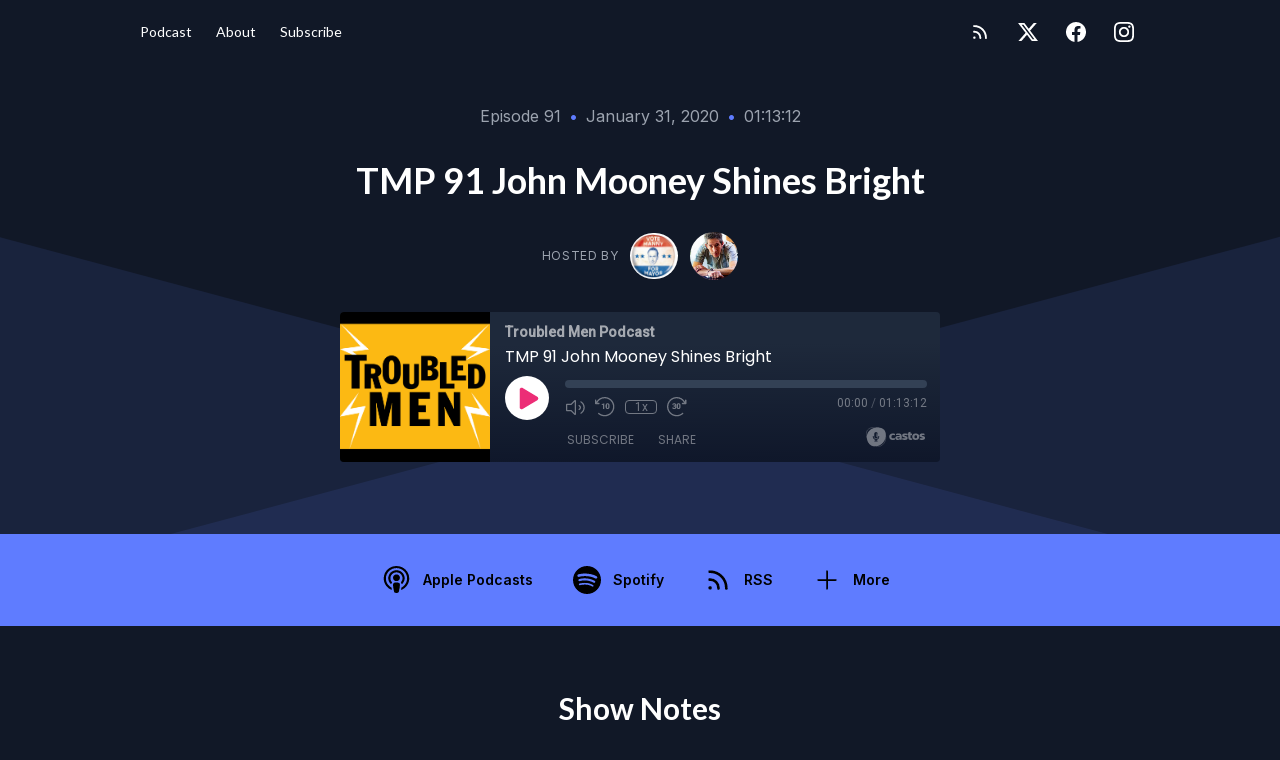

--- FILE ---
content_type: text/html; charset=UTF-8
request_url: https://troubledmenpodcast.castos.com/episodes/tmp-91-john-mooney-shines-bright-3824e0cb4efd10
body_size: 33295
content:
<!DOCTYPE html>
<html lang="en">

<head>
    <meta charset="UTF-8" />
    <meta name="viewport" content="width=device-width, initial-scale=1.0" />
            <link href="https://troubledmenpodcast.castos.com/assets/player/styles.css?v1" rel="stylesheet">
    
    
                <link rel="preload" as="style" href="https://troubledmenpodcast.castos.com/build/assets/orka-BnL_99w0.css" /><link rel="stylesheet" href="https://troubledmenpodcast.castos.com/build/assets/orka-BnL_99w0.css" data-navigate-track="reload" />        

    
            <link type="application/rss+xml" rel="alternate" title="Troubled Men Podcast"
            href="https://feeds.castos.com/27d58" />
    
    <link rel="preconnect" href="https://fonts.gstatic.com" />
            <link href='https://fonts.googleapis.com/css2?family=Lato:wght@400;700&display=swap' rel='stylesheet'>
                    <link href='https://fonts.googleapis.com/css2?family=Inter:wght@400;600&display=swap' rel='stylesheet'>
            
    
    <meta property="og:url" content="https://troubledmenpodcast.castos.com/episodes/tmp-91-john-mooney-shines-bright-3824e0cb4efd10" />

            <title>TMP 91 John Mooney Shines Bright</title>
        <meta name="description" content="The slide guitar master spent his teenage years studying and playing Delta blues with the great Son House, one of the foundational practitioners who was an early influence on the legendary Robert Johnson. John’s got a hellhound on his trail—just be careful not to look the beast in the eyes. 

Topics include a new semester, political drama, haircare tips, police contact, a mentor, a Rochester relocation, vintage underwear, a hitchhiking nightmare, a narrow escape, a New Orleans relocation, meeting Fess, Uganda Roberts, and Earl King, James Booker at the Maple Leaf, a series of bass players, Little Queenie and the Percolators, Bluesiana, Voodoo, Sally Glassman, Rev. Goat Carson, past lives, the spirit world, Carlo Nuccio, immunity, a trickster, Terry Jones, passwords, the Glass House, Peggy Lipton, Quincy Jones, mechanical genius, a universal principle, the Holy Ghost, and much more.

Support the podcast [here](https://www.paypal.me/troubledmenpodcast).

Subscribe, review, and rate on Apple or most podcast outlets.

Follow on social media, share with friends, and spread the Troubled Word.

Intro music: Styler/Coman

Outro music: “Standing Still” by John Mooney from the album “Truth of the Matter”">

        <meta property="og:title" content="TMP 91 John Mooney Shines Bright" />
        <meta property="og:type" content="music.song" />
        <meta property="og:description" content="The slide guitar master spent his teenage years studying and playing Delta blues with the great Son House, one of the foundational practitioners who was an early influence on the legendary Robert Johnson. John’s got a hellhound on his trail—just be careful not to look the beast in the eyes. 

Topics include a new semester, political drama, haircare tips, police contact, a mentor, a Rochester relocation, vintage underwear, a hitchhiking nightmare, a narrow escape, a New Orleans relocation, meeting Fess, Uganda Roberts, and Earl King, James Booker at the Maple Leaf, a series of bass players, Little Queenie and the Percolators, Bluesiana, Voodoo, Sally Glassman, Rev. Goat Carson, past lives, the spirit world, Carlo Nuccio, immunity, a trickster, Terry Jones, passwords, the Glass House, Peggy Lipton, Quincy Jones, mechanical genius, a universal principle, the Holy Ghost, and much more.

Support the podcast [here](https://www.paypal.me/troubledmenpodcast).

Subscribe, review, and rate on Apple or most podcast outlets.

Follow on social media, share with friends, and spread the Troubled Word.

Intro music: Styler/Coman

Outro music: “Standing Still” by John Mooney from the album “Truth of the Matter”">

                    <meta property="og:image" content="https://episodes.castos.com/60d5656cb8fad2-85317444/8515ju25WDijPKnlLr4F87VBwDse01DAo1CHKRqM.jpg" />
        
                    <link rel="alternate" type="application/json+oembed" title="TMP 91 John Mooney Shines Bright"
                href="https://oembed.castos.com/oembed.json?url=https%3A%2F%2Ftroubledmenpodcast.castos.com%2Fepisodes%2Ftmp-91-john-mooney-shines-bright-3824e0cb4efd10" />
            <link rel="alternate" type="text/xml+oembed" title="TMP 91 John Mooney Shines Bright"
                href="https://oembed.castos.com/oembed.xml?url=https%3A%2F%2Ftroubledmenpodcast.castos.com%2Fepisodes%2Ftmp-91-john-mooney-shines-bright-3824e0cb4efd10" />
            
    <meta name="twitter:site" content="TroubledPodcast" />

    <meta name="twitter:title" content="TMP 91 John Mooney Shines Bright" />
    <meta property="twitter:card" content="player">
    <meta property="twitter:player" content="https://60d5656cb8fad2-85317444.castos.com/player/489476">
    <meta content="600" name="twitter:player:width">
    <meta content="150" name="twitter:player:height">

            <meta name="twitter:image" content="https://episodes.castos.com/60d5656cb8fad2-85317444/8515ju25WDijPKnlLr4F87VBwDse01DAo1CHKRqM.jpg" />
    
                
            <link href="https://troubledmenpodcast.castos.com/assets/images/favicon.png" rel="shortcut icon" type="image/x-icon">
    
    <style>
        :root {
            /* TODO: Replace color from backend */
            --color-primary: 95, 124, 255;
            /* TODO: Determine accesible colour to go on top of the primary color */
            --color-a11y: 0, 0, 0;

            /* TODO: Font selected on backend */
            --font-headings: 'Lato', sans-serif;
            --font-body: 'Inter', sans-serif;
        }
    </style>

    <!-- Set typography color based on theme for 'prose' -->
            <style>
            :root {
                --color-typography: 255, 255, 255;
            }
        </style>
    </head>

<body class="bg-gray-900" style="font-family: var(--font-body)">
    <svg class="hidden" aria-hidden="true" style="display:none">
    <defs>
        <g id="icon-facebook">
            <path
                d="M24 12.073c0-6.627-5.373-12-12-12s-12 5.373-12 12c0 5.99 4.388 10.954 10.125 11.854v-8.385H7.078v-3.47h3.047V9.43c0-3.007 1.792-4.669 4.533-4.669 1.312 0 2.686.235 2.686.235v2.953H15.83c-1.491 0-1.956.925-1.956 1.874v2.25h3.328l-.532 3.47h-2.796v8.385C19.612 23.027 24 18.062 24 12.073z" />
        </g>
        <g id="icon-amazon-music">
            <path
                d="M.045 18.02c.072-.116.187-.124.348-.022 3.636 2.11 7.594 3.166 11.87 3.166 2.852 0 5.668-.533 8.447-1.595l.315-.14c.138-.06.234-.1.293-.13.226-.088.39-.046.525.13.12.174.09.336-.12.48-.256.19-.6.41-1.006.654-1.244.743-2.64 1.316-4.185 1.726a17.617 17.617 0 01-10.951-.577 17.88 17.88 0 01-5.43-3.35c-.1-.074-.151-.15-.151-.22 0-.047.021-.09.051-.13zm6.565-6.218c0-1.005.247-1.863.743-2.577.495-.71 1.17-1.25 2.04-1.615.796-.335 1.756-.575 2.912-.72.39-.046 1.033-.103 1.92-.174v-.37c0-.93-.105-1.558-.3-1.875-.302-.43-.78-.65-1.44-.65h-.182c-.48.046-.896.196-1.246.46-.35.27-.575.63-.675 1.096-.06.3-.206.465-.435.51l-2.52-.315c-.248-.06-.372-.18-.372-.39 0-.046.007-.09.022-.15.247-1.29.855-2.25 1.82-2.88.976-.616 2.1-.975 3.39-1.05h.54c1.65 0 2.957.434 3.888 1.29.135.15.27.3.405.48.12.165.224.314.283.45.075.134.15.33.195.57.06.254.105.42.135.51.03.104.062.3.076.615.01.313.02.493.02.553v5.28c0 .376.06.72.165 1.036.105.313.21.54.315.674l.51.674c.09.136.136.256.136.36 0 .12-.06.226-.18.314-1.2 1.05-1.86 1.62-1.963 1.71-.165.135-.375.15-.63.045a6.062 6.062 0 01-.526-.496l-.31-.347a9.391 9.391 0 01-.317-.42l-.3-.435c-.81.886-1.603 1.44-2.4 1.665-.494.15-1.093.227-1.83.227-1.11 0-2.04-.343-2.76-1.034-.72-.69-1.08-1.665-1.08-2.94l-.05-.076zm3.753-.438c0 .566.14 1.02.425 1.364.285.34.675.512 1.155.512.045 0 .106-.007.195-.02.09-.016.134-.023.166-.023.614-.16 1.08-.553 1.424-1.178.165-.28.285-.58.36-.91.09-.32.12-.59.135-.8.015-.195.015-.54.015-1.005v-.54c-.84 0-1.484.06-1.92.18-1.275.36-1.92 1.17-1.92 2.43l-.035-.02zm9.162 7.027c.03-.06.075-.11.132-.17.362-.243.714-.41 1.05-.5a8.094 8.094 0 011.612-.24c.14-.012.28 0 .41.03.65.06 1.05.168 1.172.33.063.09.099.228.099.39v.15c0 .51-.149 1.11-.424 1.8-.278.69-.664 1.248-1.156 1.68-.073.06-.14.09-.197.09-.03 0-.06 0-.09-.012-.09-.044-.107-.12-.064-.24.54-1.26.806-2.143.806-2.64 0-.15-.03-.27-.087-.344-.145-.166-.55-.257-1.224-.257-.243 0-.533.016-.87.046-.363.045-.7.09-1 .135-.09 0-.148-.014-.18-.044-.03-.03-.036-.047-.02-.077 0-.017.006-.03.02-.063v-.06z" />
        </g>
        <g id="icon-youtube">
            <path
                d="M23.498 6.186a3.016 3.016 0 0 0-2.122-2.136C19.505 3.545 12 3.545 12 3.545s-7.505 0-9.377.505A3.017 3.017 0 0 0 .502 6.186C0 8.07 0 12 0 12s0 3.93.502 5.814a3.016 3.016 0 0 0 2.122 2.136c1.871.505 9.376.505 9.376.505s7.505 0 9.377-.505a3.015 3.015 0 0 0 2.122-2.136C24 15.93 24 12 24 12s0-3.93-.502-5.814zM9.545 15.568V8.432L15.818 12l-6.273 3.568z" />
        </g>
        <g id="icon-pocket-casts">
            <path
                d="M12,0C5.372,0,0,5.372,0,12c0,6.628,5.372,12,12,12c6.628,0,12-5.372,12-12 C24,5.372,18.628,0,12,0z M15.564,12c0-1.968-1.596-3.564-3.564-3.564c-1.968,0-3.564,1.595-3.564,3.564 c0,1.968,1.595,3.564,3.564,3.564V17.6c-3.093,0-5.6-2.507-5.6-5.6c0-3.093,2.507-5.6,5.6-5.6c3.093,0,5.6,2.507,5.6,5.6H15.564z M19,12c0-3.866-3.134-7-7-7c-3.866,0-7,3.134-7,7c0,3.866,3.134,7,7,7v2.333c-5.155,0-9.333-4.179-9.333-9.333 c0-5.155,4.179-9.333,9.333-9.333c5.155,0,9.333,4.179,9.333,9.333H19z" />
        </g>
        <g id="icon-google-podcasts">
            <path
                d="M1.503 9.678c-.83 0-1.5.67-1.5 1.5v1.63a1.5 1.5 0 103 0v-1.63c0-.83-.67-1.5-1.5-1.5zm20.994 0c-.83 0-1.5.67-1.5 1.5v1.63a1.5 1.5 0 103 0v-1.63c0-.83-.67-1.5-1.5-1.5zM6.68 14.587c-.83 0-1.5.67-1.5 1.5v1.63a1.5 1.5 0 103 0v-1.62c0-.83-.67-1.5-1.5-1.5zm0-9.817c-.83 0-1.5.67-1.5 1.5v5.357a1.5 1.5 0 003 0V6.258c0-.83-.67-1.5-1.5-1.5zm10.638 0c-.83 0-1.5.67-1.5 1.5v1.64a1.5 1.5 0 003 0V6.27c0-.83-.67-1.5-1.5-1.5zM12 0c-.83 0-1.5.67-1.5 1.5v1.63a1.5 1.5 0 103 0V1.5c0-.83-.67-1.499-1.5-1.499zm0 19.355c-.83 0-1.5.67-1.5 1.5v1.64a1.5 1.5 0 103 .01v-1.64c0-.82-.67-1.5-1.5-1.5zm5.319-8.457c-.83 0-1.5.68-1.5 1.5v5.328a1.5 1.5 0 003 0v-5.329c0-.83-.67-1.5-1.5-1.5zM12 6.128c-.83 0-1.5.68-1.5 1.5v8.728a1.5 1.5 0 003 0V7.638c0-.83-.67-1.5-1.5-1.5z" />
        </g>
        <g id="icon-google">
            <path
                d="M12.48 10.92v3.28h7.84c-.24 1.84-.853 3.187-1.787 4.133-1.147 1.147-2.933 2.4-6.053 2.4-4.827 0-8.6-3.893-8.6-8.72s3.773-8.72 8.6-8.72c2.6 0 4.507 1.027 5.907 2.347l2.307-2.307C18.747 1.44 16.133 0 12.48 0 5.867 0 .307 5.387.307 12s5.56 12 12.173 12c3.573 0 6.267-1.173 8.373-3.36 2.16-2.16 2.84-5.213 2.84-7.667 0-.76-.053-1.467-.173-2.053H12.48z" />
        </g>
        <g id="icon-apple-podcasts">
            <path
                d="M15.2411 24.8139C15.6579 23.3403 16.3353 19.7327 16.3353 18.0559C16.3353 16.2775 14.6679 15.8202 13.0005 15.8202C11.2811 15.8202 9.66583 16.2775 9.66583 18.0559C9.66583 19.7327 10.2911 23.3912 10.7079 24.8139C10.9685 25.7793 12.0106 25.9826 13.0005 25.9826C13.9384 25.9826 14.9805 25.7793 15.2411 24.8139ZM7.16479 11.7553C7.16479 8.65579 9.66583 6.16602 12.8442 6.11521C16.0747 6.01359 18.7842 8.60498 18.8363 11.7553C18.8363 13.178 18.3153 14.4991 17.3253 15.5662C17.2732 15.6678 17.221 15.8202 17.3253 15.9219C17.5858 16.3283 17.7942 16.7348 17.8984 17.243C17.9505 17.4462 18.211 17.5478 18.4195 17.3954C19.9305 15.9727 20.9205 13.991 20.9205 11.7553C20.8684 7.48713 17.2732 3.98113 12.8442 4.08275C8.51952 4.13356 5.08059 7.53794 5.08059 11.7553C5.08059 13.991 6.01848 15.9727 7.52953 17.3954C7.73795 17.5478 7.99847 17.4462 8.05058 17.243C8.15479 16.7348 8.36321 16.3283 8.62373 15.9219C8.72794 15.8202 8.67584 15.6678 8.62373 15.5662C7.63374 14.4991 7.16479 13.178 7.16479 11.7553ZM13.0005 0.0178194C6.2269 -0.0329922 0.755882 5.25142 0.703777 11.8569C0.651672 16.8365 3.72586 21.1554 8.10268 22.9847C8.3111 23.0863 8.57163 22.883 8.51952 22.6798C8.46742 22.1717 8.3111 21.4095 8.259 20.9522C8.259 20.8506 8.15479 20.749 8.10268 20.749C4.97638 19.0722 2.78798 15.8202 2.78798 11.9585C2.78798 6.47089 7.32111 1.99947 13.0005 1.99947C18.6279 1.99947 23.2131 6.47089 23.2131 11.9585C23.2131 15.7694 21.0247 19.0722 17.8463 20.749C17.7942 20.749 17.69 20.8506 17.69 20.9522C17.6379 21.4095 17.4816 22.1717 17.4295 22.6798C17.3774 22.883 17.6379 23.0863 17.8463 22.9847C22.2231 21.1554 25.2973 16.9381 25.2973 11.9585C25.2973 5.35304 19.7742 0.0178194 13.0005 0.0178194ZM13.0005 8.09686C11.1248 8.09686 9.66583 9.5704 9.66583 11.3488C9.66583 13.178 11.1248 14.6008 13.0005 14.6008C14.8242 14.6008 16.3353 13.178 16.3353 11.3488C16.3353 9.5704 14.8242 8.09686 13.0005 8.09686Z" />
        </g>
        <g id="icon-instagram">
            <path
                d="M12 0C8.74 0 8.333.015 7.053.072 5.775.132 4.905.333 4.14.63c-.789.306-1.459.717-2.126 1.384S.935 3.35.63 4.14C.333 4.905.131 5.775.072 7.053.012 8.333 0 8.74 0 12s.015 3.667.072 4.947c.06 1.277.261 2.148.558 2.913.306.788.717 1.459 1.384 2.126.667.666 1.336 1.079 2.126 1.384.766.296 1.636.499 2.913.558C8.333 23.988 8.74 24 12 24s3.667-.015 4.947-.072c1.277-.06 2.148-.262 2.913-.558.788-.306 1.459-.718 2.126-1.384.666-.667 1.079-1.335 1.384-2.126.296-.765.499-1.636.558-2.913.06-1.28.072-1.687.072-4.947s-.015-3.667-.072-4.947c-.06-1.277-.262-2.149-.558-2.913-.306-.789-.718-1.459-1.384-2.126C21.319 1.347 20.651.935 19.86.63c-.765-.297-1.636-.499-2.913-.558C15.667.012 15.26 0 12 0zm0 2.16c3.203 0 3.585.016 4.85.071 1.17.055 1.805.249 2.227.415.562.217.96.477 1.382.896.419.42.679.819.896 1.381.164.422.36 1.057.413 2.227.057 1.266.07 1.646.07 4.85s-.015 3.585-.074 4.85c-.061 1.17-.256 1.805-.421 2.227-.224.562-.479.96-.899 1.382-.419.419-.824.679-1.38.896-.42.164-1.065.36-2.235.413-1.274.057-1.649.07-4.859.07-3.211 0-3.586-.015-4.859-.074-1.171-.061-1.816-.256-2.236-.421-.569-.224-.96-.479-1.379-.899-.421-.419-.69-.824-.9-1.38-.165-.42-.359-1.065-.42-2.235-.045-1.26-.061-1.649-.061-4.844 0-3.196.016-3.586.061-4.861.061-1.17.255-1.814.42-2.234.21-.57.479-.96.9-1.381.419-.419.81-.689 1.379-.898.42-.166 1.051-.361 2.221-.421 1.275-.045 1.65-.06 4.859-.06l.045.03zm0 3.678c-3.405 0-6.162 2.76-6.162 6.162 0 3.405 2.76 6.162 6.162 6.162 3.405 0 6.162-2.76 6.162-6.162 0-3.405-2.76-6.162-6.162-6.162zM12 16c-2.21 0-4-1.79-4-4s1.79-4 4-4 4 1.79 4 4-1.79 4-4 4zm7.846-10.405c0 .795-.646 1.44-1.44 1.44-.795 0-1.44-.646-1.44-1.44 0-.794.646-1.439 1.44-1.439.793-.001 1.44.645 1.44 1.439z" />
        </g>
        <g id="icon-spotify">
            <path
                d="M12 0C5.4 0 0 5.4 0 12s5.4 12 12 12 12-5.4 12-12S18.66 0 12 0zm5.521 17.34c-.24.359-.66.48-1.021.24-2.82-1.74-6.36-2.101-10.561-1.141-.418.122-.779-.179-.899-.539-.12-.421.18-.78.54-.9 4.56-1.021 8.52-.6 11.64 1.32.42.18.479.659.301 1.02zm1.44-3.3c-.301.42-.841.6-1.262.3-3.239-1.98-8.159-2.58-11.939-1.38-.479.12-1.02-.12-1.14-.6-.12-.48.12-1.021.6-1.141C9.6 9.9 15 10.561 18.72 12.84c.361.181.54.78.241 1.2zm.12-3.36C15.24 8.4 8.82 8.16 5.16 9.301c-.6.179-1.2-.181-1.38-.721-.18-.601.18-1.2.72-1.381 4.26-1.26 11.28-1.02 15.721 1.621.539.3.719 1.02.419 1.56-.299.421-1.02.599-1.559.3z" />
        </g>
        <g id="icon-stitcher">
            <path
                d="M15.9414 0H20.3532V16.35H15.9414V0ZM5.64746 0.9H10.0592V16.2H5.64746V0.9ZM0.5 3.30007H4.91176V17.2501H0.5V3.30007ZM15.2057 2.25H10.7939V18H15.2057V2.25ZM25.4997 2.7H21.0879V15.15H25.4997V2.7Z" />
        </g>
        <g id="icon-castro">
            <path
                d="M12 0C5.372 0 0 5.373 0 12s5.372 12 12 12c6.627 0 12-5.373 12-12S18.627 0 12 0zm-.002 13.991a2.052 2.052 0 1 1 0-4.105 2.052 2.052 0 0 1 0 4.105zm4.995 4.853l-2.012-2.791a5.084 5.084 0 1 0-5.982.012l-2.014 2.793A8.526 8.526 0 0 1 11.979 3.42a8.526 8.526 0 0 1 8.526 8.526 8.511 8.511 0 0 1-3.512 6.898z" />
        </g>
        <g id="icon-twitter">
            <path
                d="M18.901 1.153h3.68l-8.04 9.19L24 22.846h-7.406l-5.8-7.584-6.638 7.584H.474l8.6-9.83L0 1.154h7.594l5.243 6.932ZM17.61 20.644h2.039L6.486 3.24H4.298Z" />
        </g>
        <g id="icon-linkedin">
            <path
                d="M20.447 20.452h-3.554v-5.569c0-1.328-.027-3.037-1.852-3.037-1.853 0-2.136 1.445-2.136 2.939v5.667H9.351V9h3.414v1.561h.046c.477-.9 1.637-1.85 3.37-1.85 3.601 0 4.267 2.37 4.267 5.455v6.286zM5.337 7.433c-1.144 0-2.063-.926-2.063-2.065 0-1.138.92-2.063 2.063-2.063 1.14 0 2.064.925 2.064 2.063 0 1.139-.925 2.065-2.064 2.065zm1.782 13.019H3.555V9h3.564v11.452zM22.225 0H1.771C.792 0 0 .774 0 1.729v20.542C0 23.227.792 24 1.771 24h20.451C23.2 24 24 23.227 24 22.271V1.729C24 .774 23.2 0 22.222 0h.003z" />
        </g>
        <g id="icon-goodpods">
            <path class="fill-current" fill-rule="evenodd" clip-rule="evenodd"
                d="M38.4526 31.7536C38.4024 31.7536 38.3513 31.7486 38.2993 31.7385C38.1099 31.7005 37.9247 31.6395 37.7624 31.5616C37.4788 31.4256 37.2077 31.2729 36.98 31.1414C36.5845 30.9141 36.2395 30.7461 35.8422 30.6667C35.6867 30.6356 35.4682 30.5723 35.3663 30.382C35.2642 30.1915 35.3311 29.9771 35.4009 29.8116C35.4196 29.7633 35.4462 29.7094 35.4782 29.6575C35.5976 29.4524 35.8699 29.3483 36.1089 29.4195L36.1502 29.4314C36.27 29.4658 36.4056 29.5049 36.5174 29.5932C36.7539 29.7805 37.0299 29.9079 37.3222 30.043C37.447 30.1006 37.5717 30.1583 37.6934 30.2206C37.9793 30.3656 38.2191 30.4085 38.4722 30.3599C38.674 30.3208 38.8084 30.3789 38.8853 30.4345C38.9624 30.4907 39.0595 30.6005 39.083 30.8048C39.0896 30.8633 39.0935 30.9219 39.0968 30.9732L39.1002 31.0222L39.0946 31.0932C39.0918 31.1306 39.0892 31.1633 39.0855 31.1967C39.0625 31.3809 38.9734 31.5359 38.8345 31.6359C38.7266 31.7135 38.5945 31.7536 38.4526 31.7536Z" />
            <path class="fill-current" fill-rule="evenodd" clip-rule="evenodd"
                d="M36.9093 25.1132C36.883 25.1132 36.8583 25.112 36.8354 25.1109C36.8176 25.1099 36.7997 25.1091 36.7821 25.1091C36.5153 25.1073 36.2842 24.9771 36.2189 24.7923C36.1774 24.6738 36.1891 24.5423 36.2515 24.4214C36.3255 24.2781 36.4597 24.1684 36.6202 24.1206C36.91 24.0356 37.2242 23.9628 37.5667 24.0007C37.7342 24.0204 37.9014 24.0348 38.069 24.0494C38.3447 24.0748 38.6302 24.0683 38.9682 24.028C39.2539 23.9941 39.3865 23.9363 39.4746 23.8071C39.5763 23.6621 39.827 23.6228 39.9638 23.6572C40.1141 23.6945 40.2632 23.8358 40.3031 23.979C40.3661 24.2 40.3567 24.5332 39.9539 24.8615C39.827 24.9616 39.6456 24.98 39.5484 24.9822C39.2914 24.9886 39.0337 24.9879 38.7763 24.987L38.5311 24.9866C38.3451 25.0028 38.1595 25.0043 37.98 25.0058C37.6578 25.0084 37.3534 25.0108 37.0616 25.0942C37.0083 25.1093 36.9567 25.1132 36.9093 25.1132Z" />
            <path class="fill-current" fill-rule="evenodd" clip-rule="evenodd"
                d="M35.9996 20.9317C35.8677 20.9317 35.7341 20.8827 35.6351 20.7966C35.5485 20.7213 35.4982 20.6245 35.4934 20.5238C35.4854 20.3736 35.4871 20.2135 35.5559 20.0715C35.6365 19.9011 35.7508 19.736 35.8856 19.5954C36.3902 19.0694 36.8148 18.4615 37.2257 17.8737L37.3839 17.6478C37.506 17.4756 37.6573 17.2621 37.9634 17.1975C38.0979 17.1678 38.3487 17.1622 38.4783 17.2717C38.5416 17.3251 38.5752 17.4011 38.5708 17.4805C38.564 17.6011 38.5467 17.7405 38.4705 17.8574C38.2311 18.2238 37.9688 18.61 37.6457 19.0733C37.327 19.5317 36.9983 19.9953 36.6685 20.4508C36.5808 20.5729 36.471 20.6938 36.3431 20.8093L36.3424 20.8098C36.2634 20.8806 36.168 20.9025 36.1109 20.9155L36.043 20.9299C36.0285 20.9311 36.0142 20.9317 35.9996 20.9317Z" />
            <path class="fill-current" fill-rule="evenodd" clip-rule="evenodd"
                d="M8.14625 31.0925C8.05697 31.0925 7.97242 31.0802 7.8956 31.055C7.72861 30.9951 7.6045 30.8732 7.54917 30.7183C7.50459 30.5941 7.51301 30.4667 7.57216 30.3695C7.62217 30.2867 7.6757 30.1985 7.76065 30.1328C7.88386 30.0387 8.02254 29.9329 8.1833 29.8627C8.84224 29.5747 9.48479 29.2145 10.1061 28.8662C10.3386 28.7359 10.5711 28.6056 10.805 28.4783L10.8064 28.4776C10.9504 28.4008 11.1172 28.3888 11.2615 28.3873C11.3851 28.3861 11.5013 28.4531 11.5789 28.5718C11.6461 28.6753 11.694 28.8379 11.6254 28.9844C11.497 29.2591 11.3008 29.4765 11.0418 29.6305C10.9105 29.7088 10.7802 29.7895 10.6499 29.8702C10.4436 29.9979 10.2302 30.13 10.0137 30.2521C9.78655 30.3796 9.55389 30.5013 9.32876 30.6191C9.13847 30.7185 8.94807 30.8181 8.75989 30.9218C8.55645 31.0338 8.34055 31.0925 8.14625 31.0925Z" />
            <path class="fill-current" fill-rule="evenodd" clip-rule="evenodd"
                d="M8.24856 24.8426C8.17475 24.8426 8.10136 24.8415 8.02875 24.8403L7.87733 24.8384C7.76435 24.8371 7.63904 24.8145 7.52395 24.7749C7.31016 24.7003 7.17772 24.5409 7.16908 24.3483C7.15905 24.132 7.29992 23.9405 7.51171 23.8829C7.75221 23.8198 8.00264 23.7734 8.2578 23.7446C8.39808 23.7288 8.53937 23.7218 8.67604 23.715C8.85789 23.7062 9.02981 23.6977 9.19469 23.6699C9.75701 23.5748 10.2286 23.7263 10.6545 23.9037C10.8597 23.9901 10.9706 24.166 10.9519 24.3745C10.9302 24.6023 10.7099 24.7898 10.4499 24.8034C10.4128 24.8057 10.3757 24.8055 10.317 24.8052L10.183 24.8003C9.70815 24.7036 9.1494 24.758 8.7158 24.8164C8.56026 24.8375 8.40341 24.8426 8.24856 24.8426Z" />
            <path class="fill-current" fill-rule="evenodd" clip-rule="evenodd"
                d="M10.7776 20.62C10.7726 20.62 10.7673 20.6199 10.7622 20.6197C10.6093 20.6136 10.4508 20.6072 10.3061 20.5363H10.306C10.0732 20.422 9.829 20.2932 9.6209 20.1248C8.88623 19.5341 8.30692 18.9088 7.85043 18.2137C7.53481 17.7343 7.36472 17.2295 7.34483 16.7132C7.33991 16.5382 7.50539 16.4254 7.6044 16.3735C7.74409 16.302 7.9407 16.3717 8.01813 16.4785C8.09675 16.5882 8.17639 16.7077 8.2298 16.8448C8.60606 17.7864 9.3644 18.4709 10.1087 19.0913C10.183 19.1533 10.2854 19.2007 10.3939 19.2508C10.4386 19.2715 10.483 19.2922 10.5265 19.314C10.5817 19.342 10.6381 19.367 10.6946 19.3922C10.8012 19.4398 10.9116 19.4888 11.0175 19.5555C11.2095 19.673 11.3228 19.8861 11.304 20.0969C11.2668 20.3921 11.0329 20.62 10.7776 20.62Z" />
            <path class="fill-current" fill-rule="evenodd" clip-rule="evenodd"
                d="M32.4462 26.2482C32.4 26.9485 32.1883 26.941 32.1805 27.5992C32.1729 28.2573 32.1734 28.5972 31.8914 28.7078C31.609 28.8184 30.761 29.0225 29.8952 29.0235C29.0293 29.0246 29.0272 29.0705 28.8317 28.8344C28.6363 28.5984 28.5667 27.7003 28.5352 26.7239C28.5037 25.7476 28.4719 24.9312 28.333 24.2684C28.1941 23.6056 28.3783 22.1653 28.5871 21.7103C28.7958 21.2552 28.7591 21.3105 28.9188 21.2402C28.9188 21.2402 29.5448 21.2741 29.8952 21.2402C30.2454 21.2065 31.0498 21.065 31.3632 21.256C31.6766 21.4469 31.8266 21.8189 32.0675 22.891C32.3087 23.9632 32.4925 25.5478 32.4462 26.2482ZM28.0971 16.5543C27.9686 15.9075 28.0342 16.2883 27.607 15.4532C27.1796 14.6182 26.9438 14.6525 26.1867 14.1545C25.4295 13.6563 23.824 13.1964 23.5789 13.1112C23.3337 13.0259 23.4117 13.0779 23.1438 13.0636C22.876 13.0494 22.4575 12.8647 21.1069 13.0636C19.7563 13.2624 18.6741 14.0582 17.8973 14.9774C17.1207 15.8967 16.6441 16.9325 16.2403 17.6774C15.8366 18.4225 15.9043 19.0578 15.8575 19.4857C15.8107 19.9136 15.7391 19.8548 15.5895 19.947C15.4398 20.0389 15.1054 19.947 15.1054 19.947C14.9463 19.9162 15.1518 19.516 15.184 19.1848C15.2163 18.8536 15.1192 18.4514 15.1054 18.1742C15.0913 17.8972 15.1693 17.8441 15.2556 17.6992C15.3419 17.5542 15.6568 16.9587 15.8168 16.6353C15.9767 16.312 16.3577 15.5107 16.5359 15.1922C16.714 14.8739 16.8696 14.3987 17.8489 13.5455C18.8281 12.6923 19.364 12.4915 19.8672 12.2839C20.3707 12.0763 21.4058 11.5125 21.6911 11.4165C21.9765 11.3204 22.0888 11.2922 22.5254 11.2534C22.9619 11.2148 24.1261 11.3982 24.4375 11.4303C24.7489 11.4625 24.7215 11.4779 25.0641 11.7561C25.4067 12.0345 25.8973 12.5477 26.3403 12.868C26.7831 13.1882 27.2719 13.5233 27.4448 13.6798C27.6179 13.8363 27.9724 14.1022 28.0113 14.3741C28.0501 14.6459 28.2553 14.7829 28.3985 14.9693C28.5416 15.1556 28.5668 15.3633 28.9144 16.6869C29.2621 18.0104 29.3485 18.016 29.4308 18.5321C29.5131 19.0483 29.4346 19.4042 29.2809 19.5983C29.1273 19.7923 29.0783 19.6965 28.9682 19.5933C28.8583 19.4902 28.793 18.8763 28.5657 18.1929C28.3385 17.5096 28.2257 17.2013 28.0971 16.5543ZM17.7261 23.3043C17.893 24.3735 18.1844 26.6732 17.9994 27.6374C17.8144 28.6016 17.5002 29.0783 17.1536 29.3072C16.8072 29.5361 16.0465 29.667 15.174 29.4006C14.3013 29.1342 13.9664 28.9271 13.6549 28.0077C13.3432 27.0884 13.5168 27.2403 13.4016 26.6269C13.2864 26.0137 13.1423 25.811 13.1687 25.3352C13.1952 24.8596 13.0957 23.3172 13.2025 22.8028C13.3094 22.2883 13.2771 21.7901 13.7523 21.7053C14.2276 21.6206 14.5116 21.8224 14.8242 21.7025C15.1368 21.5827 15.105 21.5325 15.4228 21.4792C15.7249 21.4285 16.3134 21.2552 16.6966 21.4307C17.0799 21.606 17.5593 22.2348 17.7261 23.3043ZM33.4638 24.2908C33.2548 23.6907 33.346 23.1493 33.1838 22.1779C33.0215 21.2065 32.6002 20.8748 32.6002 20.8748C32.6002 20.8748 32.4009 20.2764 31.6117 20.0533C30.8227 19.8305 31.0533 20.0069 30.9717 19.5546C30.8903 19.1022 30.875 19.0264 30.7726 18.5674C30.6699 18.1085 30.6421 17.8951 30.6192 17.4144C30.5963 16.9337 30.5956 16.392 30.3791 15.9632C30.1627 15.5347 29.7582 14.7288 29.3293 14.0123C28.9004 13.2958 28.6275 12.933 27.9563 12.3749C27.2853 11.8168 26.8728 11.2317 26.1929 10.8693C25.513 10.5071 25.5602 10.4032 24.881 10.2214C24.2018 10.0396 24.1083 10.1489 23.2214 10.0737C22.3346 9.99857 22.2479 9.93748 21.5727 10.0737C20.8976 10.2101 20.4587 10.607 19.6667 10.9728C18.8747 11.3386 18.5505 11.3275 18.0104 11.7917C17.4704 12.256 17.5893 12.3985 17.1355 12.7763C16.6817 13.1541 16.4112 13.3678 15.8012 14.4037C15.1912 15.4398 14.7476 16.4914 14.5284 16.9798C14.3092 17.4683 14.1101 17.615 14.0828 18.1625C14.0556 18.7101 14.1686 18.6245 14.0389 19.2533C13.9091 19.882 13.772 20.3952 13.772 20.3952C13.772 20.3952 12.9751 20.3799 12.5142 21.256C12.0533 22.132 12.092 22.4816 12.0298 22.9949C11.9675 23.5081 12.0927 24.8658 12.1869 25.7622C12.2811 26.6587 12.3413 27.9347 12.4977 28.3878C12.6539 28.8406 13.2197 30.1231 14.4484 30.5055C15.6771 30.8877 15.9542 30.9407 16.3172 30.8493C16.6804 30.7579 17.3239 30.5729 17.778 30.4197C18.232 30.2667 18.7728 29.7786 19.0244 28.6648C19.2761 27.5511 19.2919 26.9992 19.1914 25.4607C19.091 23.9222 19.1008 23.1113 18.6725 21.9458C18.2444 20.7803 17.6166 20.6118 17.3318 20.3499C17.0472 20.088 17.0244 20.167 17.0618 19.8105C17.0991 19.454 17.0157 18.6443 17.9187 17.228C18.8217 15.8118 19.756 14.9274 21.1069 14.5294C22.4576 14.1313 23.4601 14.4518 23.9594 14.6339C24.459 14.8161 24.6009 14.8816 25.0333 14.9633C25.4655 15.0449 25.7679 15.2993 26.0385 15.6214C26.3092 15.9436 26.8712 16.7437 27.1212 17.2964C27.371 17.849 27.2285 18.1102 27.5092 18.7211C27.7899 19.332 28.0654 19.5276 28.0068 19.947C27.9483 20.3662 27.8873 20.2453 27.7837 20.5434C27.6801 20.8417 27.2812 21.4049 27.2235 22.091C27.1657 22.7774 27.1133 23.3445 27.1255 24.1023C27.1376 24.8598 27.3042 25.1037 27.2938 25.9802C27.2835 26.8565 27.2104 28.316 27.4666 29.0235C27.7228 29.7313 27.8971 30.1967 28.2009 30.3187C28.5047 30.4405 28.4331 30.4543 28.6206 30.4397C28.6206 30.4397 28.832 30.3194 29.3852 30.3317C29.9382 30.3438 31.4491 30.4432 32.2599 29.9835C33.0705 29.5239 33.2175 29.2696 33.3952 27.7709C33.5731 26.2724 33.6727 24.8908 33.4638 24.2908Z" />
        </g>
        <g id="icon-mastodon">
            <path
                d="M23.268 5.313c-.35-2.578-2.617-4.61-5.304-5.004C17.51.242 15.792 0 11.813 0h-.03c-3.98 0-4.835.242-5.288.309C3.882.692 1.496 2.518.917 5.127.64 6.412.61 7.837.661 9.143c.074 1.874.088 3.745.26 5.611.118 1.24.325 2.47.62 3.68.55 2.237 2.777 4.098 4.96 4.857 2.336.792 4.849.923 7.256.38.265-.061.527-.132.786-.213.585-.184 1.27-.39 1.774-.753a.057.057 0 0 0 .023-.043v-1.809a.052.052 0 0 0-.02-.041.053.053 0 0 0-.046-.01 20.282 20.282 0 0 1-4.709.545c-2.73 0-3.463-1.284-3.674-1.818a5.593 5.593 0 0 1-.319-1.433.053.053 0 0 1 .066-.054c1.517.363 3.072.546 4.632.546.376 0 .75 0 1.125-.01 1.57-.044 3.224-.124 4.768-.422.038-.008.077-.015.11-.024 2.435-.464 4.753-1.92 4.989-5.604.008-.145.03-1.52.03-1.67.002-.512.167-3.63-.024-5.545zm-3.748 9.195h-2.561V8.29c0-1.309-.55-1.976-1.67-1.976-1.23 0-1.846.79-1.846 2.35v3.403h-2.546V8.663c0-1.56-.617-2.35-1.848-2.35-1.112 0-1.668.668-1.67 1.977v6.218H4.822V8.102c0-1.31.337-2.35 1.011-3.12.696-.77 1.608-1.164 2.74-1.164 1.311 0 2.302.5 2.962 1.498l.638 1.06.638-1.06c.66-.999 1.65-1.498 2.96-1.498 1.13 0 2.043.395 2.74 1.164.675.77 1.012 1.81 1.012 3.12z" />
        </g>
        <g id="icon-tiktok">
            <path
                d="M12.525.02c1.31-.02 2.61-.01 3.91-.02.08 1.53.63 3.09 1.75 4.17 1.12 1.11 2.7 1.62 4.24 1.79v4.03c-1.44-.05-2.89-.35-4.2-.97-.57-.26-1.1-.59-1.62-.93-.01 2.92.01 5.84-.02 8.75-.08 1.4-.54 2.79-1.35 3.94-1.31 1.92-3.58 3.17-5.91 3.21-1.43.08-2.86-.31-4.08-1.03-2.02-1.19-3.44-3.37-3.65-5.71-.02-.5-.03-1-.01-1.49.18-1.9 1.12-3.72 2.58-4.96 1.66-1.44 3.98-2.13 6.15-1.72.02 1.48-.04 2.96-.04 4.44-.99-.32-2.15-.23-3.02.37-.63.41-1.11 1.04-1.36 1.75-.21.51-.15 1.07-.14 1.61.24 1.64 1.82 3.02 3.5 2.87 1.12-.01 2.19-.66 2.77-1.61.19-.33.4-.67.41-1.06.1-1.79.06-3.57.07-5.36.01-4.03-.01-8.05.02-12.07z" />
        </g>
        <g id="icon-google-play">
            <path
                d="M22.018 13.298l-3.919 2.218-3.515-3.493 3.543-3.521 3.891 2.202a1.49 1.49 0 0 1 0 2.594zM1.337.924a1.486 1.486 0 0 0-.112.568v21.017c0 .217.045.419.124.6l11.155-11.087L1.337.924zm12.207 10.065l3.258-3.238L3.45.195a1.466 1.466 0 0 0-.946-.179l11.04 10.973zm0 2.067l-11 10.933c.298.036.612-.016.906-.183l13.324-7.54-3.23-3.21z" />
        </g>
        <g id="icon-apple-store">
            <path
                d="M8.8086 14.9194l6.1107-11.0368c.0837-.1513.1682-.302.2437-.4584.0685-.142.1267-.2854.1646-.4403.0803-.3259.0588-.6656-.066-.9767-.1238-.3095-.3417-.5678-.6201-.7355a1.4175 1.4175 0 0 0-.921-.1924c-.3207.043-.6135.1935-.8443.4288-.1094.1118-.1996.2361-.2832.369-.092.1463-.175.2979-.259.4492l-.3864.6979-.3865-.6979c-.0837-.1515-.1667-.303-.2587-.4492-.0837-.1329-.1739-.2572-.2835-.369-.2305-.2353-.5233-.3857-.844-.429a1.4181 1.4181 0 0 0-.921.1926c-.2784.1677-.4964.426-.6203.7355-.1246.311-.1461.6508-.066.9767.038.155.0962.2984.1648.4403.0753.1564.1598.307.2437.4584l1.248 2.2543-4.8625 8.7825H2.0295c-.1676 0-.3351-.0007-.5026.0092-.1522.009-.3004.0284-.448.0714-.3108.0906-.5822.2798-.7783.548-.195.2665-.3006.5929-.3006.9279 0 .3352.1057.6612.3006.9277.196.2683.4675.4575.7782.548.1477.043.296.0623.4481.0715.1675.01.335.009.5026.009h13.0974c.0171-.0357.059-.1294.1-.2697.415-1.4151-.6156-2.843-2.0347-2.843zM3.113 18.5418l-.7922 1.5008c-.0818.1553-.1644.31-.2384.4705-.067.1458-.124.293-.1611.452-.0785.3346-.0576.6834.0645 1.0029.1212.3175.3346.583.607.7549.2727.172.5891.2416.9013.1975.3139-.044.6005-.1986.8263-.4402.1072-.1148.1954-.2424.2772-.3787.0902-.1503.1714-.3059.2535-.4612L6 19.4636c-.0896-.149-.9473-1.4704-2.887-.9218m20.5861-3.0056a1.4707 1.4707 0 0 0-.779-.5407c-.1476-.0425-.2961-.0616-.4483-.0705-.1678-.0099-.3352-.0091-.503-.0091H18.648l-4.3891-7.817c-.6655.7005-.9632 1.485-1.0773 2.1976-.1655 1.0333.0367 2.0934.546 3.0004l5.2741 9.3933c.084.1494.167.299.2591.4435.0837.131.1739.2537.2836.364.231.2323.5238.3809.8449.4232.3192.0424.643-.0244.9217-.1899.2784-.1653.4968-.4204.621-.7257.1246-.3072.146-.6425.0658-.9641-.0381-.1529-.0962-.2945-.165-.4346-.0753-.1543-.1598-.303-.2438-.4524l-1.216-2.1662h1.596c.1677 0 .3351.0009.5029-.009.1522-.009.3007-.028.4483-.0705a1.4707 1.4707 0 0 0 .779-.5407A1.5386 1.5386 0 0 0 24 16.452a1.539 1.539 0 0 0-.3009-.9158Z" />
        </g>
        <g id="icon-wordpress">
            <path
                d="M21.469 6.825c.84 1.537 1.318 3.3 1.318 5.175 0 3.979-2.156 7.456-5.363 9.325l3.295-9.527c.615-1.54.82-2.771.82-3.864 0-.405-.026-.78-.07-1.11m-7.981.105c.647-.03 1.232-.105 1.232-.105.582-.075.514-.93-.067-.899 0 0-1.755.135-2.88.135-1.064 0-2.85-.15-2.85-.15-.585-.03-.661.855-.075.885 0 0 .54.061 1.125.09l1.68 4.605-2.37 7.08L5.354 6.9c.649-.03 1.234-.1 1.234-.1.585-.075.516-.93-.065-.896 0 0-1.746.138-2.874.138-.2 0-.438-.008-.69-.015C4.911 3.15 8.235 1.215 12 1.215c2.809 0 5.365 1.072 7.286 2.833-.046-.003-.091-.009-.141-.009-1.06 0-1.812.923-1.812 1.914 0 .89.513 1.643 1.06 2.531.411.72.89 1.643.89 2.977 0 .915-.354 1.994-.821 3.479l-1.075 3.585-3.9-11.61.001.014zM12 22.784c-1.059 0-2.081-.153-3.048-.437l3.237-9.406 3.315 9.087c.024.053.05.101.078.149-1.12.393-2.325.609-3.582.609M1.211 12c0-1.564.336-3.05.935-4.39L7.29 21.709C3.694 19.96 1.212 16.271 1.211 12M12 0C5.385 0 0 5.385 0 12s5.385 12 12 12 12-5.385 12-12S18.615 0 12 0" />
        </g>
        <g id="icon-stripe">
            <path fill-rule="evenodd" clip-rule="evenodd"
                d="M46 12.232C46 9.47062 44.6222 7.29175 41.9889 7.29175C39.3444 7.29175 37.7444 9.47062 37.7444 12.2104C37.7444 15.4571 39.6333 17.0967 42.3444 17.0967C43.6667 17.0967 44.6667 16.8055 45.4222 16.3956V14.2383C44.6667 14.605 43.8 14.8315 42.7 14.8315C41.6222 14.8315 40.6667 14.4648 40.5444 13.192H45.9778C45.9778 13.0517 46 12.4908 46 12.232ZM40.5111 11.2073C40.5111 9.98838 41.2778 9.48141 41.9778 9.48141C42.6556 9.48141 43.3778 9.98838 43.3778 11.2073H40.5111Z"
                fill="currentColor" />
            <path fill-rule="evenodd" clip-rule="evenodd"
                d="M33.4556 7.29175C32.3667 7.29175 31.6667 7.78793 31.2778 8.1331L31.1333 7.46433H28.6889V20.0414L31.4667 19.4697L31.4778 16.4171C31.8778 16.6976 32.4667 17.0967 33.4445 17.0967C35.4333 17.0967 37.2445 15.5434 37.2445 12.1241C37.2333 8.99602 35.4 7.29175 33.4556 7.29175ZM32.7889 14.7237C32.1333 14.7237 31.7445 14.4971 31.4778 14.2167L31.4667 10.2149C31.7556 9.90208 32.1556 9.68636 32.7889 9.68636C33.8 9.68636 34.5 10.7866 34.5 12.1996C34.5 13.645 33.8111 14.7237 32.7889 14.7237Z"
                fill="currentColor" />
            <path fill-rule="evenodd" clip-rule="evenodd"
                d="M24.8666 6.65531L27.6555 6.07284V3.88318L24.8666 4.45486V6.65531Z" fill="currentColor" />
            <path d="M27.6555 7.4751H24.8666V16.9133H27.6555V7.4751Z" fill="white" />
            <path fill-rule="evenodd" clip-rule="evenodd"
                d="M21.8778 8.27334L21.7 7.47514H19.3V16.9133H22.0778V10.5169C22.7333 9.68638 23.8444 9.83739 24.1889 9.95604V7.47514C23.8333 7.3457 22.5333 7.1084 21.8778 8.27334Z"
                fill="currentColor" />
            <path fill-rule="evenodd" clip-rule="evenodd"
                d="M16.3222 5.1344L13.6111 5.6953L13.6 14.3353C13.6 15.9317 14.8333 17.1074 16.4778 17.1074C17.3889 17.1074 18.0555 16.9456 18.4222 16.7515V14.5618C18.0666 14.702 16.3111 15.1982 16.3111 13.6018V9.7726H18.4222V7.47507H16.3111L16.3222 5.1344Z"
                fill="white" />
            <path fill-rule="evenodd" clip-rule="evenodd"
                d="M8.81111 10.2149C8.81111 9.79422 9.16667 9.63242 9.75556 9.63242C10.6 9.63242 11.6667 9.88051 12.5111 10.3228V7.78793C11.5889 7.43197 10.6778 7.29175 9.75556 7.29175C7.5 7.29175 6 8.43512 6 10.3443C6 13.3214 10.2222 12.8468 10.2222 14.1304C10.2222 14.6266 9.77778 14.7884 9.15556 14.7884C8.23333 14.7884 7.05556 14.4216 6.12222 13.9255V16.4926C7.15556 16.9241 8.2 17.1075 9.15556 17.1075C11.4667 17.1075 13.0556 15.9965 13.0556 14.0657C13.0444 10.8513 8.81111 11.423 8.81111 10.2149Z"
                fill="currentColor" />
        </g>
        <g id="icon-overcast">
            <path
                d="M12 24C5.389 24.018.017 18.671 0 12.061V12C0 5.35 5.351 0 12 0s12 5.35 12 12c0 6.649-5.351 12-12 12zm0-4.751l.9-.899-.9-3.45-.9 3.45.9.899zm-1.15-.05L10.4 20.9l1.05-1.052-.6-.649zm2.3 0l-.6.601 1.05 1.051-.45-1.652zm.85 3.102L12 20.3l-2 2.001c.65.1 1.3.199 2 .199s1.35-.05 2-.199zM12 1.5C6.201 1.5 1.5 6.201 1.5 12c-.008 4.468 2.825 8.446 7.051 9.899l2.25-8.35c-.511-.372-.809-.968-.801-1.6 0-1.101.9-2.001 2-2.001s2 .9 2 2.001c0 .649-.301 1.2-.801 1.6l2.25 8.35c4.227-1.453 7.06-5.432 7.051-9.899 0-5.799-4.701-10.5-10.5-10.5zm6.85 15.7c-.255.319-.714.385-1.049.15-.313-.207-.4-.628-.194-.941.014-.021.028-.04.044-.06 0 0 1.35-1.799 1.35-4.35s-1.35-4.35-1.35-4.35c-.239-.289-.198-.719.091-.957.02-.016.039-.031.06-.044.335-.235.794-.169 1.049.15.1.101 1.65 2.15 1.65 5.2S18.949 17.1 18.85 17.2zm-3.651-1.95c-.3-.3-.249-.85.051-1.15 0 0 .75-.799.75-2.1s-.75-2.051-.75-2.1c-.3-.301-.3-.801-.051-1.15.232-.303.666-.357.969-.125.029.022.056.047.082.074C16.301 8.75 17.5 10 17.5 12s-1.199 3.25-1.25 3.301c-.301.299-.75.25-1.051-.051zm-6.398 0c-.301.301-.75.35-1.051.051C7.699 15.199 6.5 14 6.5 12s1.199-3.199 1.25-3.301c.301-.299.801-.299 1.051.051.3.3.249.85-.051 1.15 0 .049-.75.799-.75 2.1s.75 2.1.75 2.1c.3.3.351.799.051 1.15zm-2.602 2.101c-.335.234-.794.169-1.05-.15C5.051 17.1 3.5 15.05 3.5 12s1.551-5.1 1.649-5.2c.256-.319.715-.386 1.05-.15.313.206.4.628.194.941-.013.02-.028.04-.043.059C6.35 7.65 5 9.449 5 12s1.35 4.35 1.35 4.35c.25.3.15.75-.151 1.001z" />
        </g>
        <g id="icon-twitch">
            <path
                d="M11.571 4.714h1.715v5.143H11.57zm4.715 0H18v5.143h-1.714zM6 0L1.714 4.286v15.428h5.143V24l4.286-4.286h3.428L22.286 12V0zm14.571 11.143l-3.428 3.428h-3.429l-3 3v-3H6.857V1.714h13.714Z" />
        </g>
        <g id="icon-heart-radio">
            <path
                d="M18.7226 0.843018C16.3695 0.843018 14.2423 2.20792 13.0187 4.23459C11.795 2.2286 9.68662 0.843018 7.31467 0.843018C3.54966 0.843018 0.5 4.19324 0.5 8.32929C0.5 10.9557 2.00601 12.8376 3.58731 14.5954L9.76192 21.0063C10.0819 21.3372 10.609 21.089 10.609 20.5927V15.5881C10.609 14.1404 11.6821 12.9617 12.9998 12.9617C14.3176 12.9617 15.3906 14.1404 15.3906 15.5881V20.5927C15.3906 21.089 15.9177 21.3372 16.2377 21.0063L22.4123 14.5954C23.9937 12.8376 25.4997 10.9557 25.4997 8.32929C25.5373 4.19324 22.4876 0.843018 18.7226 0.843018ZM6.82521 14.0991C6.73109 14.2232 6.59932 14.2645 6.46754 14.2645C6.35459 14.2645 6.24164 14.2232 6.14751 14.1404C4.11441 12.1551 3.07903 10.0871 3.07903 7.99841V7.97771C3.07903 6.17853 4.07676 4.13119 5.41334 3.20057C5.63924 3.05581 5.92161 3.11786 6.07221 3.36603C6.20399 3.61419 6.14752 3.92439 5.92161 4.08983C4.86741 4.81364 4.03911 6.53009 4.03911 7.97771V7.99841C4.03911 9.77691 4.96154 11.5968 6.78757 13.3753C6.99464 13.5614 7.01346 13.8923 6.82521 14.0991ZM9.87487 12.1758C9.78075 12.3413 9.63015 12.4447 9.46072 12.4447C9.38542 12.4447 9.31012 12.424 9.23482 12.3826C7.86059 11.5347 6.91934 9.85963 6.91934 8.22589V8.20521C6.91934 6.65419 7.70999 5.22725 8.95245 4.50344C9.17835 4.37936 9.46072 4.46207 9.5925 4.73092C9.70545 4.97908 9.63015 5.28929 9.38542 5.43405C8.44417 5.97174 7.84177 7.04711 7.84177 8.22589C7.84177 9.50807 8.57594 10.8109 9.6678 11.4727C9.91252 11.6174 10.0066 11.9277 9.87487 12.1758ZM13.0187 10.8523C11.8891 10.8523 10.9667 9.83893 10.9667 8.59812C10.9667 7.3573 11.8891 6.34399 13.0187 6.34399C14.1482 6.34399 15.0706 7.3573 15.0706 8.59812C15.0706 9.83893 14.1482 10.8523 13.0187 10.8523ZM16.8025 12.3826C16.7272 12.424 16.6519 12.4447 16.5766 12.4447C16.4072 12.4447 16.2566 12.3413 16.1624 12.1758C16.0307 11.9277 16.1248 11.6174 16.3507 11.4727C17.4425 10.7902 18.1767 9.48738 18.1767 8.22589C18.1767 7.04711 17.5931 5.99242 16.6331 5.43405C16.4072 5.30997 16.313 4.97908 16.426 4.73092C16.5389 4.48275 16.8401 4.37936 17.066 4.50344C18.3273 5.22725 19.0991 6.65419 19.0991 8.20521V8.22589C19.118 9.85963 18.1955 11.5347 16.8025 12.3826ZM22.9394 7.99841C22.9394 10.0871 21.9041 12.1551 19.871 14.1404C19.7768 14.2232 19.6639 14.2645 19.5509 14.2645C19.4192 14.2645 19.2874 14.2025 19.1933 14.0991C19.0238 13.8923 19.0427 13.5614 19.2309 13.3753C21.0569 11.5968 21.9794 9.79759 21.9794 7.99841V7.97771C21.9794 6.53009 21.1511 4.81364 20.0969 4.08983C19.871 3.94507 19.8145 3.61419 19.9463 3.36603C20.078 3.11786 20.3792 3.05581 20.6051 3.20057C21.9229 4.11051 22.9394 6.15785 22.9394 7.97771V7.99841Z" />
        </g>
        <g id="icon-pandora">
            <path
                d="M10.0008 0.5C7.7028 0.5 5.59356 1.26369 3.94157 2.53745V1.06302H0.406006V23.5H2.17305C3.14949 23.5 3.94157 22.753 3.94157 21.8305V16.5905C5.59356 17.8643 7.7028 18.628 10.0008 18.628C15.299 18.628 19.5942 14.5698 19.5942 9.56398C19.5942 4.55817 15.299 0.5 10.0008 0.5ZM9.78697 15.2039C6.49478 15.2039 3.81767 12.6731 3.81767 9.56398C3.81767 6.45486 6.49478 3.92408 9.78697 3.92408C13.0792 3.92408 15.7563 6.45486 15.7563 9.56398C15.7563 12.6731 13.0792 15.2039 9.78697 15.2039Z" />
        </g>
        <g id="icon-downcast">
            <path fill-rule="evenodd" clip-rule="evenodd"
                d="M24 12C24 18.6274 18.6274 24 12 24C5.37258 24 0 18.6274 0 12C0 5.37258 5.37258 0 12 0C18.6274 0 24 5.37258 24 12ZM19.4448 15.0125C19.7142 14.0084 19.8856 13.0043 19.8856 12.1962C19.8856 11.2656 19.8366 10.5798 19.7142 9.89413C19.3468 8.08188 18.6121 6.41658 17.4366 4.94719C17.1917 4.65331 16.9468 4.38392 16.7019 4.13902C16.555 4.01657 16.4325 4.01657 16.2856 4.13902C16.0226 4.37275 15.7771 4.61518 15.5439 4.84554C15.386 5.00138 15.2338 5.1517 15.0856 5.29004C15.0366 5.33902 15.0121 5.388 14.9876 5.43698C14.9631 5.51045 15.0121 5.58392 15.0611 5.65739C15.1346 5.75535 15.2325 5.85331 15.3305 5.95127C16.2121 6.93086 16.8489 8.05739 17.2407 9.30637C17.6325 10.5309 17.7305 11.8043 17.5346 13.0778C17.4611 13.788 17.2652 14.4737 17.0203 15.1594C16.7999 15.7472 16.5305 16.3105 16.1876 16.8492C15.8448 17.388 15.4529 17.8778 15.0121 18.3186C14.8652 18.4411 14.8652 18.588 15.0121 18.7105C15.1345 18.8084 15.257 18.9308 15.3794 19.0533L15.3794 19.0533L15.3795 19.0533C15.6733 19.3227 15.9427 19.5921 16.2121 19.8615C16.3346 19.9839 16.457 19.9839 16.5795 19.886L16.7264 19.739C17.5101 18.9309 18.1713 18.0247 18.6611 17.0207C18.9795 16.3594 19.2489 15.7227 19.4448 15.0125ZM15.1837 11.9997C15.1837 13.1017 14.9143 14.1792 14.4246 15.2078C14.1062 15.8935 13.6654 16.5303 13.1266 17.069L13.0776 17.118C12.9552 17.2405 12.8327 17.2405 12.7103 17.118C12.2939 16.7262 11.9021 16.3344 11.4858 15.918C11.3878 15.8201 11.3633 15.6976 11.4613 15.5752L11.9021 15.0609C12.4409 14.3017 12.7592 13.469 12.8817 12.5629C12.9797 11.8527 12.9307 11.167 12.7103 10.4813C12.4899 9.69761 12.0735 9.0119 11.5103 8.39966C11.3633 8.25272 11.3878 8.13027 11.5103 7.98333C11.7062 7.79966 11.9021 7.60986 12.098 7.42007L12.0981 7.42002C12.294 7.23024 12.4899 7.04046 12.6858 6.8568C12.7103 6.83231 12.7348 6.80782 12.7592 6.80782C12.8817 6.73435 12.9797 6.73435 13.0776 6.83231C13.2735 7.00374 13.445 7.22415 13.5919 7.42006C14.2531 8.25272 14.6694 9.20782 14.9388 10.2119C15.1103 10.7997 15.1837 11.3874 15.1837 11.9997ZM10.0407 10.5056C10.2122 10.8974 10.2856 11.3138 10.3101 11.7301C10.3591 12.3668 10.2856 13.0036 10.0407 13.6158C9.6489 14.6444 8.86522 15.2811 7.76318 15.526C7.42033 15.5995 7.07747 15.6729 6.68563 15.6729H4.57951C4.45706 15.6729 4.40808 15.624 4.40808 15.526V12.0485V8.69336C4.40808 8.52193 4.45706 8.47295 4.604 8.47295H6.90604C7.51828 8.47295 8.13053 8.5954 8.66931 8.91377C9.30604 9.28111 9.77135 9.81989 10.0407 10.5056ZM5.804 9.96683V12.024V13.8852C5.804 14.0321 5.87747 14.0811 6.0489 14.0811H6.7591C7.004 14.0811 7.2489 14.0321 7.49379 13.9342C7.91012 13.7627 8.17951 13.4444 8.35094 13.0281C8.57135 12.4403 8.57135 11.7301 8.39992 11.1178C8.17951 10.3832 7.64073 9.7954 6.85706 9.7954H6.02441C5.87747 9.7954 5.804 9.81989 5.804 9.96683Z" />
        </g>
        <g id="icon-radio-public">
            <path fill="currentColor" fill-rule="evenodd" clip-rule="evenodd"
                d="M25.5 22.6666C13 22.1057 12.6284 24.8162 0.5 22.6666V1.11151C12.6284 3.26114 13.3716 -1.03812 25.5 1.11151V22.6666ZM12.0838 10.374C12.2953 10.3799 12.5073 10.3844 12.7193 10.3885C13.379 10.4003 13.623 10.1712 13.623 9.36943V7.05494C13.623 6.32087 13.4765 6.09269 12.8168 6.08178C12.5723 6.07724 12.3278 6.07179 12.0833 6.06497L12.0838 10.374ZM12.0838 20.4819C11.0001 20.4523 9.91645 20.4001 8.83325 20.3196V3.26685C10.5442 3.39412 12.2546 3.4514 13.9655 3.45776C15.9446 3.4614 16.9464 4.42637 16.9468 6.2636V8.9908C16.9468 10.4126 16.1159 11.0535 15.5052 11.3126C16.0194 11.4898 16.8978 12.0416 16.8983 13.3016V19.0996C16.8978 19.8333 17.0448 20.1496 17.1666 20.3528V20.4673C16.0834 20.4992 15.0002 20.5151 13.9165 20.5101C13.7453 20.326 13.6225 19.9583 13.623 19.2019V14.2289C13.623 13.4257 13.4275 13.2202 12.7678 13.2089C12.5398 13.2043 12.3118 13.1998 12.0838 13.1934V20.4819Z" />
        </g>
        <g id="icon-deezer">
            <g>
                <path
                    d="M22.7,115.7c4.4,0,8-14.5,8-32.4c0-17.9-3.6-32.4-8-32.4c-4.4,0-8,14.5-8,32.4C14.7,101.2,18.3,115.7,22.7,115.7z" />
                <path d="M257.6,18c-4.2,0-7.9,9.3-10.5,24.2C242.9,16.7,236.2,0,228.6,0c-9,0-16.9,23.5-20.6,57.7c-3.6-24.9-9.1-40.8-15.3-40.8
                    c-8.6,0-16,31.2-18.7,74.7c-5.1-22.3-12.5-36.3-20.7-36.3c-8.2,0-15.6,14-20.7,36.3C129.8,48.2,122.5,17,113.8,17
                    c-6.2,0-11.7,15.9-15.3,40.8C94.8,23.5,87,0,77.9,0c-7.6,0-14.4,16.7-18.5,42.3C56.9,27.4,53.1,18,48.9,18
                    c-7.8,0-14.1,32.4-14.1,72.4c0,40,6.3,72.4,14.1,72.4c3.2,0,6.2-5.5,8.5-14.7c3.7,33.8,11.5,57,20.5,57c7,0,13.2-13.9,17.4-35.9
                    c2.9,41.8,10.1,71.5,18.5,71.5c5.3,0,10.1-11.8,13.7-30.9c4.3,39.5,14.2,67.2,25.8,67.2s21.5-27.7,25.8-67.2
                    c3.6,19.1,8.4,30.9,13.7,30.9c8.4,0,15.6-29.7,18.5-71.5c4.2,22,10.4,35.9,17.4,35.9c9,0,16.8-23.2,20.5-57
                    c2.4,9.2,5.3,14.7,8.5,14.7c7.8,0,14.1-32.4,14.1-72.4C271.7,50.5,265.4,18,257.6,18L257.6,18z" />
                <path
                    d="M283.8,115.7c4.4,0,8-14.5,8-32.4c0-17.9-3.6-32.4-8-32.4s-8,14.5-8,32.4C275.8,101.2,279.4,115.7,283.8,115.7z" />
            </g>
        </g>
        <g id="icon-podcast-addict">
            <path
                d="M25.4915 12.7158C25.3388 5.94622 19.8078 0.5 12.9958 0.5C6.09043 0.5 0.5 6.09891 0.5 12.9958C0.5 17.7718 3.18069 21.9286 7.12538 24.0324V20.2404V13.0806C7.12538 13.0297 7.12538 12.9873 7.12538 12.9364C7.12538 10.0436 9.20377 7.63437 11.9438 7.10841V9.1868C10.3235 9.66186 9.14438 11.1634 9.14438 12.9364C9.14438 12.9449 9.14438 12.9618 9.14438 12.9703V12.9873C9.16983 15.125 10.9174 16.8471 13.0551 16.8471C14.8281 16.8471 16.3212 15.668 16.8047 14.0562H18.8831C18.3571 16.7962 15.9479 18.8661 13.0551 18.8661C11.5536 18.8661 10.1878 18.3062 9.14438 17.3901V24.8892C10.3575 25.2794 11.6554 25.5 13.0042 25.5C15.6001 25.5 18.0093 24.7111 20.0114 23.3538V25.5H25.5L25.4915 12.7158ZM13.0467 15.2184C11.7827 15.2184 10.7647 14.2004 10.7647 12.9364C10.7647 11.6724 11.7827 10.6544 13.0467 10.6544C14.3107 10.6544 15.3286 11.6724 15.3286 12.9364C15.3286 14.2004 14.3107 15.2184 13.0467 15.2184ZM18.9849 12.9533H16.9659C16.9659 12.9449 16.9659 12.9449 16.9659 12.9364C16.9659 10.7732 15.2184 9.02562 13.0551 9.02562H13.0467V7.00662H13.0551C16.3297 7.00662 18.9849 9.66186 18.9849 12.9364C18.9849 12.9449 18.9849 12.9449 18.9849 12.9533ZM22.463 12.9533H20.461C20.461 12.9449 20.461 12.9449 20.461 12.9364C20.461 8.84747 17.144 5.53054 13.0551 5.53054H13.0467V3.5285H13.0551C18.2553 3.5285 22.463 7.74465 22.463 12.9364C22.463 12.9449 22.463 12.9449 22.463 12.9533Z" />
        </g>
        <g id="icon-player-fm">
            <path fill-rule="evenodd" clip-rule="evenodd"
                d="M25.5 13C25.5 19.9036 19.9036 25.5 13 25.5C6.09644 25.5 0.5 19.9036 0.5 13C0.5 6.09644 6.09644 0.5 13 0.5C19.9036 0.5 25.5 6.09644 25.5 13ZM12.7513 5.59706C12.878 6.24121 12.4585 6.86611 11.8144 6.99282C8.99917 7.5466 6.8774 10.0276 6.8774 12.9999C6.8774 16.3804 9.62055 19.1226 13.0067 19.1226C15.8439 19.1226 18.2327 17.196 18.93 14.5805C19.0991 13.9462 19.7505 13.569 20.3848 13.7382C21.0191 13.9073 21.3963 14.5586 21.2271 15.1929C20.259 18.8243 16.9466 21.4999 13.0067 21.4999C8.30959 21.4999 4.50004 17.6954 4.50004 12.9999C4.50004 8.86837 7.44852 5.42871 11.3555 4.66016C11.9997 4.53345 12.6246 4.95292 12.7513 5.59706ZM15.7657 2.8504C15.5007 2.75577 15.2092 2.89385 15.1146 3.15881C15.02 3.42377 15.1581 3.71528 15.423 3.80991C18.608 4.94739 21.0618 6.96779 22.1836 10.5576C22.2675 10.8261 22.5532 10.9758 22.8218 10.8919C23.0903 10.8079 23.24 10.5222 23.1561 10.2537C21.9194 6.29629 19.1845 4.07141 15.7657 2.8504ZM14.6669 5.69679C14.7927 5.44514 15.0987 5.34314 15.3504 5.46897C16.5354 6.06148 17.5347 6.61869 18.3873 7.40813C19.2481 8.20513 19.9344 9.21444 20.5456 10.6815C20.6538 10.9412 20.531 11.2395 20.2713 11.3477C20.0116 11.4559 19.7134 11.3331 19.6051 11.0734C19.0372 9.71026 18.4263 8.83278 17.6951 8.15573C16.9557 7.47111 16.0682 6.967 14.8947 6.38027C14.6431 6.25444 14.5411 5.94844 14.6669 5.69679ZM14.8403 8.28177C14.5791 8.17728 14.2826 8.30434 14.1781 8.56557C14.0736 8.8268 14.2007 9.12328 14.4619 9.22777C14.9983 9.44234 15.4086 9.70208 15.765 10.0584C16.1256 10.419 16.4503 10.898 16.7898 11.5769C16.9156 11.8286 17.2216 11.9306 17.4733 11.8048C17.7249 11.6789 17.8269 11.3729 17.7011 11.1213C17.333 10.3852 16.9502 9.80276 16.4854 9.33794C16.0162 8.86878 15.4831 8.5389 14.8403 8.28177Z" />
        </g>
        <g id="icon-podchaser">
            <path fill-rule="evenodd" clip-rule="evenodd"
                d="M25.5 13C25.5 19.9036 19.9036 25.5 13 25.5C6.09644 25.5 0.5 19.9036 0.5 13C0.5 6.09644 6.09644 0.5 13 0.5C19.9036 0.5 25.5 6.09644 25.5 13ZM23.7502 12.999C23.7502 18.9361 18.9372 23.749 13.0002 23.749C11.7748 23.749 10.5973 23.544 9.50007 23.1664V20.4439C10.5572 20.959 11.7448 21.248 12.9998 21.248C17.4181 21.248 20.9998 17.6663 20.9998 13.248C20.9998 8.82977 17.4181 5.24805 12.9998 5.24805C8.58154 5.24805 4.99982 8.82977 4.99982 13.248C4.99982 13.2695 4.9999 13.291 5.00007 13.3125V20.1797C3.29035 18.2762 2.25018 15.7591 2.25018 12.999C2.25018 7.06196 7.06312 2.24902 13.0002 2.24902C18.9372 2.24902 23.7502 7.06196 23.7502 12.999Z" />
        </g>
        <g id="icon-samsung-podcasts">
            <path
                d="M0.899902 10.2507L3.3999 9.05074C3.8999 10.1507 5.0999 10.8507 6.2999 10.7507C7.5999 10.7507 8.2999 10.0507 8.2999 9.35067C8.2999 8.45066 6.99991 8.25076 5.49991 7.95076C3.39991 7.55076 1.2999 6.85067 1.2999 4.35066C1.2999 2.45066 3.09991 0.650689 5.99991 0.750689C7.99991 0.650689 9.7999 1.55069 10.8999 3.25069L8.59991 4.45076C8.09991 3.55076 7.09991 3.05074 6.09991 3.05074C4.79991 3.05074 4.19992 3.65066 4.19992 4.35066C4.19992 5.15066 5.1999 5.35069 6.8999 5.75069C8.8999 6.15069 11.0999 6.85067 11.0999 9.35067C11.0999 11.0507 9.59992 13.2507 6.19992 13.2507C3.99992 13.3507 1.8999 12.2507 0.899902 10.2507Z" />
        </g>
        <g id="icon-castbox">
            <g clip-path="url(#clip0_4075_2696)">
                <path
                    d="M11.5132 0.000152244C11.2352 0.000152244 10.9571 0.0653438 10.7347 0.197644L2.32597 5.16946C1.88497 5.43023 1.55518 6.00832 1.55518 6.51931V16.4898C1.55518 17.0008 1.88497 17.5779 2.32597 17.8387L10.7338 22.8114C11.1796 23.0751 11.8478 23.0751 12.2926 22.8114L20.7004 17.8387C21.1414 17.5779 21.4712 17.0008 21.4712 16.4898V6.51931C21.4712 6.00832 21.1414 5.43023 20.7004 5.16946L12.2926 0.197644C12.0547 0.0644517 11.7858 -0.00366754 11.5132 0.000152244ZM10.6983 7.96119C11.076 7.96119 11.3828 8.25168 11.3828 8.60927V10.7414C11.3828 10.9399 11.5659 11.1009 11.7922 11.1009C12.0184 11.1009 12.2025 10.9399 12.2025 10.7414V9.17491C12.2025 8.81731 12.5093 8.52779 12.886 8.52779C13.2638 8.52779 13.5686 8.81731 13.5686 9.17491V13.6933C13.5686 14.0518 13.2638 14.3413 12.886 14.3413C12.5083 14.3413 12.2025 14.0518 12.2025 13.6933V12.4374C12.2025 12.2399 12.0184 12.0788 11.7922 12.0788C11.5659 12.0788 11.3828 12.2399 11.3828 12.4374V13.6127C11.3828 13.9713 11.076 14.2608 10.6993 14.2608C10.3215 14.2608 10.0157 13.9713 10.0157 13.6127V12.0146C10.0157 11.8161 9.83163 11.6551 9.60538 11.6551C9.38008 11.6551 9.19601 11.8161 9.19601 12.0146V15.1879C9.19601 15.5455 8.89019 15.8359 8.51342 15.8359C8.13569 15.8359 7.82986 15.5455 7.82986 15.1879V12.8611C7.82986 12.6636 7.64675 12.5026 7.41954 12.5026C7.19425 12.5026 7.01018 12.6636 7.01018 12.8611V13.0318C7.00992 13.1211 6.99207 13.2096 6.95763 13.2921C6.92319 13.3746 6.87284 13.4495 6.80945 13.5125C6.74607 13.5755 6.67089 13.6255 6.58821 13.6594C6.50553 13.6934 6.41697 13.7108 6.32758 13.7105C6.23811 13.7109 6.14945 13.6936 6.06666 13.6597C5.98387 13.6258 5.90857 13.5759 5.84509 13.5128C5.7816 13.4498 5.73117 13.3749 5.69667 13.2923C5.66217 13.2098 5.64428 13.1212 5.64403 13.0318V10.9964C5.64428 10.907 5.66217 10.8184 5.69667 10.7359C5.73117 10.6533 5.7816 10.5784 5.84509 10.5153C5.90857 10.4523 5.98387 10.4024 6.06666 10.3685C6.14945 10.3346 6.23811 10.3173 6.32758 10.3177C6.41697 10.3174 6.50553 10.3348 6.58821 10.3688C6.67089 10.4027 6.74607 10.4527 6.80945 10.5157C6.87284 10.5787 6.92319 10.6536 6.95763 10.7361C6.99207 10.8186 7.00992 10.907 7.01018 10.9964V11.1671C7.01018 11.3646 7.19425 11.5247 7.41954 11.5247C7.64675 11.5247 7.82986 11.3646 7.82986 11.1671V9.70027C7.82986 9.34172 8.13665 9.05219 8.51342 9.05219C8.89019 9.05219 9.19601 9.34268 9.19601 9.70027V10.3196C9.19601 10.5171 9.38008 10.6781 9.60538 10.6781C9.83163 10.6781 10.0157 10.5171 10.0157 10.3196V8.60927C10.0157 8.25168 10.3215 7.96119 10.6993 7.96119H10.6983ZM15.0719 10.2774C15.4486 10.2774 15.7554 10.5669 15.7554 10.9255V13.5054C15.7554 13.8639 15.4486 14.1534 15.0719 14.1534C14.6942 14.1534 14.3893 13.8629 14.3893 13.5054V10.9255C14.3893 10.5669 14.6951 10.2774 15.0719 10.2774ZM17.2577 11.5889C17.6364 11.5889 17.9413 11.8794 17.9413 12.237V12.8793C17.9413 13.2379 17.6364 13.5274 17.2587 13.5274C16.8809 13.5274 16.5751 13.2379 16.5751 12.8803V12.238C16.5751 11.8794 16.8809 11.5889 17.2577 11.5889Z" />
            </g>
            <defs>
                <clipPath id="clip0_4075_2696">
                    <rect width="23.0088" height="23.0088" fill="white" transform="translate(0.00878906)" />
                </clipPath>
            </defs>
        </g>
        <g id="icon-podcast-index">
            <g clip-path="url(#clip0_4075_2721)">
                <path fill-rule="evenodd" clip-rule="evenodd"
                    d="M11.2771 8.76636H12.0346C12.4993 8.76636 12.876 9.13412 12.876 9.58779C12.876 9.64574 12.8697 9.70353 12.8573 9.76019L9.94479 23.0045H7.46606L10.4544 9.41538C10.5376 9.03678 10.8804 8.76636 11.2771 8.76636Z"
                    fill="currentColor" />
                <path fill-rule="evenodd" clip-rule="evenodd"
                    d="M6.40493 12.1773C3.73888 9.72789 3.96203 5.92909 6.41668 3.71785C6.88647 3.29828 7.63813 3.32096 8.06094 3.78589C8.50724 4.23947 8.47201 4.95388 8.00222 5.38478C6.51064 6.73421 6.3697 9.02483 8.01396 10.533C8.48375 10.9639 8.50724 11.6783 8.06094 12.1319C7.61464 12.5855 6.87472 12.6082 6.40493 12.1773ZM5.58224 13.8442C6.16948 14.1844 6.28692 14.8648 5.81713 15.4318C5.58224 15.7719 5.2299 15.8853 4.87755 15.8853C4.64266 15.8853 4.40776 15.7719 4.17287 15.6586C1.82392 13.9576 0.297106 11.0093 0.179659 7.94756C0.0622113 4.77244 1.58903 2.16431 4.17287 0.236561C4.64266 -0.10363 5.46479 -0.10363 5.81713 0.463355C6.16948 0.916943 6.16948 1.71072 5.58224 2.05091C3.58563 3.52507 2.52861 5.56622 2.52861 7.94756C2.52861 10.2155 3.70308 12.5968 5.58224 13.8442ZM15.2821 12.1319C14.8358 11.6783 14.8593 10.9639 15.3173 10.5217C16.9616 9.01349 16.8324 6.72287 15.3291 5.37345C14.8593 4.95388 14.824 4.22814 15.2703 3.77455C15.7049 3.32096 16.4566 3.28694 16.9264 3.71785C19.381 5.92909 19.6042 9.72789 16.9381 12.1773C16.4683 12.6082 15.7284 12.5855 15.2821 12.1319ZM19.1749 0.236561C21.7588 2.16431 23.2739 4.77244 23.1681 7.94756C23.1681 11.0093 21.6413 13.9576 19.1749 15.6586C18.94 15.7719 18.7052 15.8853 18.4703 15.8853C18.1179 15.8853 17.7656 15.7719 17.5307 15.4318C17.0609 14.8648 17.1783 14.1844 17.7656 13.8442C19.6447 12.5968 20.8192 10.2155 20.8192 7.94756C20.8192 5.56622 19.7622 3.52507 17.7656 2.05091C17.1783 1.71072 17.1783 0.916943 17.5307 0.463355C17.883 -0.10363 18.7052 -0.10363 19.1749 0.236561Z" />
                <path
                    d="M11.6733 10.409C13.0675 10.409 14.1977 9.30574 14.1977 7.94475C14.1977 6.58377 13.0675 5.48047 11.6733 5.48047C10.2791 5.48047 9.14893 6.58377 9.14893 7.94475C9.14893 9.30574 10.2791 10.409 11.6733 10.409Z"
                    fill="currentColor" />
            </g>
            <defs>
                <clipPath id="clip0_4075_2721">
                    <rect width="23" height="23" transform="translate(0.17334 0.00439453)" />
                </clipPath>
            </defs>
        </g>
        <g id="icon-listen-notes">
            <g clip-path="url(#clip0_4242_564)">
                <path fill-rule="evenodd" clip-rule="evenodd"
                    d="M19.3287 9.58229C19.3287 11.6797 18.6473 13.6185 17.4931 15.191C18.1998 15.5466 19.4489 16.3047 20.8602 17.7774C22.7995 19.8008 23.548 21.5882 22.9016 22.2964C22.2551 23.0046 19.8396 21.8243 18.0024 20.0706C16.7934 18.9165 15.9926 17.7746 15.6077 17.118C13.9963 18.3561 11.9768 19.0926 9.78471 19.0926C4.51371 19.0926 0.240723 14.8347 0.240723 9.58229C0.240723 4.32991 4.51371 0.0720215 9.78471 0.0720215C15.0557 0.0720215 19.3287 4.32991 19.3287 9.58229ZM2.34181 9.58229C2.34181 13.6784 5.67411 16.9989 9.78471 16.9989C13.8953 16.9989 17.2276 13.6784 17.2276 9.58229C17.2276 5.48621 13.8953 2.16568 9.78471 2.16568C5.67411 2.16568 2.34181 5.48621 2.34181 9.58229ZM13.5406 13.1571H14.7423C14.5824 8.51722 10.8053 4.74978 6.10882 4.59115V5.78255C9.92592 5.92135 13.4007 9.36986 13.5406 13.1571ZM10.2483 13.1472H9.10135C9.001 11.5625 7.7107 10.2891 6.105 10.1901V9.05813C8.32718 9.17133 10.1336 10.9541 10.2483 13.1472ZM12.3127 13.1472H11.1658C11.0655 10.4448 8.84329 8.25163 6.105 8.15259V7.02065C9.4741 7.13384 12.1981 9.83634 12.3127 13.1472ZM7.97347 12.7816C7.97347 13.4752 7.3982 14.0147 6.70391 14.0147C5.98977 14.0147 5.43434 13.4752 5.43434 12.7816C5.43434 12.1073 5.98977 11.5485 6.70391 11.5485C7.3982 11.5485 7.97347 12.1073 7.97347 12.7816ZM14.0678 22.4313C14.0678 22.7107 11.9539 22.9372 9.34636 22.9372C6.7388 22.9372 4.62495 22.7107 4.62495 22.4313C4.62495 22.1519 6.7388 21.9255 9.34636 21.9255C11.9539 21.9255 14.0678 22.1519 14.0678 22.4313Z"
                    fill="currentColor" />
            </g>
            <defs>
                <clipPath id="clip0_4242_564">
                    <rect width="22.9326" height="23" fill="white" transform="translate(0.17334 0.00463867)" />
                </clipPath>
            </defs>
        </g>
        <g id="icon-riverside">
            <path
                d="M29.5374 0H4.01126C1.78683 0 0 1.78683 0 4.01126V29.5374C0 31.7618 1.78683 33.5486 4.01126 33.5486H29.5374C31.7618 33.5486 33.5486 31.7618 33.5486 29.5374V4.01126C33.5486 1.78683 31.7618 0 29.5374 0ZM8.97061 17.6495C8.4601 17.4307 8.20484 16.7744 8.38717 16.3003C8.5695 15.8262 9.11651 14.404 9.80938 13.3466C10.5387 12.2161 11.2315 11.4867 12.0338 11.1221C12.5808 10.8669 14.0029 10.3563 15.4251 11.742C16.3732 12.6537 17.139 14.1488 17.8683 16.3732C18.5976 18.707 19.1811 19.4729 19.4729 19.8375C20.1292 20.6762 20.5303 20.6397 21.2232 19.8375C22.0619 18.8893 22.7548 17.3213 23.0465 16.3732C23.2288 15.8262 23.8852 15.4615 24.4687 15.7168C25.2345 16.045 25.198 16.7379 25.0886 17.1025C24.9427 17.5401 24.3592 18.9623 23.7394 20.0198C23.0465 21.1502 22.2807 21.916 21.5149 22.3172C21.1138 22.4995 20.5303 22.6819 19.8375 22.5724C19.2176 22.4631 18.707 22.1713 18.233 21.6973C17.3213 20.8221 16.5191 19.2905 15.8262 17.0661C15.0605 14.7322 14.404 13.7476 13.93 13.3101C13.4924 12.8725 13.1642 12.7996 12.362 13.6018C12.1067 13.8571 11.8879 14.1488 11.6691 14.5135C11.2315 15.2063 10.794 16.1179 10.4293 17.0661C10.2469 17.5766 9.59057 17.9048 8.97061 17.6495Z"
                fill="#334155" />
            <path
                d="M61.372 16.9929C61.9191 16.1178 62.1743 15.0603 62.1743 13.8569C62.1743 12.6535 61.9191 11.5961 61.372 10.6844C60.8615 9.7727 60.0957 9.11637 59.1112 8.64228C58.1266 8.16822 56.9962 7.91296 55.6469 7.91296H48.2808V25.7448H52.5838V19.6185H54.8082L58.0537 25.7084H62.7578L59.0747 18.9621C60.0593 18.488 60.8251 17.8317 61.372 16.9929ZM52.6202 11.3772H54.7353C55.3916 11.3772 55.9387 11.4866 56.3762 11.669C56.8138 11.8513 57.142 12.1066 57.3608 12.4712C57.5796 12.8359 57.689 13.2734 57.689 13.8205C57.689 14.3675 57.5796 14.8415 57.3608 15.1697C57.142 15.5343 56.8138 15.7896 56.3762 15.9719C55.9387 16.1543 55.3916 16.2272 54.7353 16.2272H52.6202V11.3772Z"
                fill="#334155" />
            <path d="M72.0567 7.91296H67.7536V25.7448H72.0567V7.91296Z" fill="#334155" />
            <path
                d="M86.1325 20.9677H85.9866L82.0118 7.91296H77.1983L83.2152 25.7448H88.9406L94.9575 7.91296H90.1433L86.1325 20.9677Z"
                fill="#334155" />
            <path
                d="M100.063 25.7448H112.498V22.2441H104.365V18.561H111.841V15.0603H104.365V11.4137H112.498V7.91296H100.063V25.7448Z"
                fill="#334155" />
            <path
                d="M131.46 16.9929C132.007 16.1178 132.262 15.0603 132.262 13.8569C132.262 12.6535 132.007 11.5961 131.46 10.6844C130.949 9.7727 130.184 9.11637 129.199 8.64228C128.214 8.16822 127.084 7.91296 125.735 7.91296H118.368V25.7448H122.672V19.6185H124.896L128.141 25.7084H132.846L129.199 18.9621C130.184 18.488 130.949 17.8317 131.46 16.9929ZM122.708 11.3772H124.823C125.48 11.3772 126.026 11.4866 126.464 11.669C126.901 11.8513 127.23 12.1066 127.449 12.4712C127.668 12.8359 127.777 13.2734 127.777 13.8205C127.777 14.3675 127.668 14.8415 127.449 15.1697C127.23 15.5343 126.901 15.7896 126.464 15.9719C126.026 16.1543 125.48 16.2272 124.823 16.2272H122.708V11.3772Z"
                fill="#334155" />
            <path
                d="M150.422 17.1022C149.948 16.6646 149.401 16.2635 148.708 15.9718C148.016 15.6435 147.249 15.3883 146.374 15.2059L144.843 14.8413C144.441 14.7684 144.077 14.6589 143.749 14.5496C143.42 14.4401 143.129 14.2943 142.91 14.1484C142.691 14.0026 142.509 13.8203 142.4 13.6015C142.29 13.3827 142.217 13.1638 142.253 12.9086C142.253 12.5804 142.363 12.2887 142.545 12.0335C142.728 11.7782 143.02 11.5958 143.384 11.4499C143.749 11.3041 144.223 11.2311 144.77 11.2311C145.609 11.2311 146.265 11.4135 146.702 11.7782C147.177 12.1428 147.432 12.6169 147.468 13.2733H151.589C151.589 12.1793 151.297 11.1947 150.714 10.356C150.166 9.51723 149.365 8.8609 148.344 8.38682C147.322 7.91277 146.119 7.69397 144.733 7.69397C143.348 7.69397 142.181 7.91277 141.123 8.38682C140.066 8.8609 139.227 9.51723 138.643 10.3195C138.06 11.1218 137.732 12.1064 137.768 13.2368C137.768 14.586 138.206 15.68 139.081 16.4458C139.956 17.2481 141.196 17.7951 142.728 18.1597L144.588 18.5973C145.244 18.7432 145.754 18.9254 146.192 19.1078C146.629 19.2902 146.921 19.4725 147.14 19.7278C147.358 19.983 147.432 20.2383 147.468 20.6029C147.468 20.9676 147.358 21.2958 147.14 21.551C146.921 21.8427 146.593 22.0615 146.192 22.2074C145.791 22.3533 145.28 22.4263 144.697 22.4263C144.077 22.4263 143.493 22.3168 143.02 22.1345C142.545 21.9522 142.181 21.6604 141.889 21.2593C141.633 20.8946 141.451 20.3841 141.415 19.8371H137.294C137.294 21.2229 137.623 22.3897 138.243 23.3014C138.863 24.2131 139.737 24.9059 140.832 25.3435C141.925 25.7811 143.238 25.9999 144.733 25.9999C146.229 25.9999 147.505 25.7811 148.526 25.3435C149.583 24.9059 150.386 24.286 150.969 23.4837C151.516 22.6815 151.807 21.6969 151.807 20.5664C151.807 19.8371 151.662 19.2172 151.443 18.6337C151.261 18.0503 150.896 17.5398 150.422 17.1022Z"
                fill="#334155" />
            <path d="M161.544 7.91296H157.242V25.7448H161.544V7.91296Z" fill="#334155" />
            <path
                d="M178.72 8.97047C177.407 8.24116 175.839 7.91296 174.015 7.91296H167.416V25.7448H174.015C175.839 25.7448 177.407 25.3801 178.72 24.6873C180.032 23.9579 181.054 22.9369 181.747 21.6242C182.476 20.275 182.804 18.7069 182.804 16.8471C182.804 14.9873 182.439 13.4193 181.747 12.0701C181.054 10.6844 180.032 9.66334 178.72 8.97047ZM177.99 19.9102C177.626 20.676 177.115 21.223 176.422 21.5877C175.73 21.9159 174.891 22.0982 173.87 22.0982H171.754V11.5961H173.797C174.818 11.5961 175.693 11.7783 176.386 12.1066C177.079 12.4347 177.626 12.9817 177.99 13.7475C178.355 14.5133 178.538 15.5343 178.538 16.8107C178.538 18.087 178.355 19.108 177.99 19.9102Z"
                fill="#334155" />
            <path
                d="M188.565 25.7448H201V22.2441H192.869V18.561H200.344V15.0603H192.869V11.4137H201V7.91296H188.565V25.7448Z"
                fill="#334155" />
        </g>
        <g id="icon-castos">
            <path style="stroke:none;fill-rule:nonzero;fill:currentColor;fill-opacity:1"
                d="M12 13.832c.676 0 1.266-.367 1.582-.914.266-.461-.184-.918-.715-.918h-.562a.305.305 0 0 1 0-.61h1.218a.305.305 0 0 0 0-.609h-1.218a.308.308 0 0 1-.305-.304c0-.168.137-.309.305-.309h1.207c.175 0 .316-.14.316-.313a.314.314 0 0 0-.316-.312h-1.207a.305.305 0 0 1 0-.61l.55.005c.536.007.993-.454.72-.915A1.819 1.819 0 0 0 12 7.117c-1.008 0-1.828.82-1.828 1.832V12c0 1.012.8 1.832 1.828 1.832Zm2.89-2.66a.45.45 0 0 0-.453.437V12a2.439 2.439 0 0 1-2.593 2.434c-1.258-.079-2.281-1.27-2.281-2.532v-.293a.45.45 0 0 0-.454-.437.451.451 0 0 0-.457.437v.223c0 1.605 1.07 3.047 2.586 3.406a.391.391 0 0 1 .305.371c0 .196-.16.356-.355.356h-.31c-.343 0-.722.289-.702.64.004.157.144.274.3.274h3.047c.157 0 .297-.117.301-.274.02-.351-.36-.64-.703-.64h-.32a.342.342 0 0 1-.344-.344c0-.172.129-.316.293-.351A3.346 3.346 0 0 0 15.348 12v-.39a.451.451 0 0 0-.457-.438Zm0 0" />
        </g>
        <g id="icon-ssp" style="fill:currentColor">
            <path
                d="M8.23 10.012c.102-.063.23-.14.38-.117.081.015.167.078.269.156.156.12.351.265.61.265.3 0 .46-.07.55-.109.04-.02.063-.031.086-.031.07 0 .176.105.035.21-.023.02-.055.044-.09.071-.172.145-.492.41-.933.527-.082.024-.16.043-.23.059-.38.094-.595.145-.684.469-.106.386-.036 1.937 1.265 1.937.54 0 .965-.21 1.461-.46.703-.348 1.555-.774 3.078-.774 2.602 0 3.13 2.219 3.13 3.344S15.89 18.23 13.71 18.23c-1.535 0-2.055-.515-2.328-.785-.035-.035-.07-.066-.098-.093.176.457 1.055 1.433 2.742 1.406-.023.129-.605.387-2.742.387-2.676 0-4.75-2.391-4.75-4.536 0-1.527.39-2.414.617-2.925.094-.207.157-.352.157-.454 0-.328-.368-.652-.7-.953-.023-.023-.05-.043-.074-.066-.351-.316-.422-.914-.387-1.02.036-.105.176-.14.211.07.036.212.387.423.633.423A.811.811 0 0 0 7.2 9.66c.074-.015.149-.031.356-.012.175.02.39.243.511.372.02.02.04.035.051.05a.45.45 0 0 0 .113-.058Zm3.266 6.39c.137 0 .246-.109.246-.246a.245.245 0 0 0-.246-.246.245.245 0 0 0-.246.246c0 .137.11.246.246.246ZM10.266 8.523c-.141.11-.164.387-.02.532.145.164.336.16.531.015 1.317-.968 4.797-.933 6.309-.015.172.101.379.129.508-.008l.011-.008c.141-.144.149-.406-.027-.531-1.793-1.25-5.73-1.215-7.312.015Zm0 0" />
            <path
                d="M11.11 9.79c-.212.105-.212.35-.106.526.105.176.324.18.527.07 1.489-.663 3.258-.738 4.781.036.172.086.458.105.563-.106.102-.199.105-.386-.14-.527-1.508-.86-3.907-.96-5.626 0Zm0 0" />
            <path
                d="M11.883 11.16a.334.334 0 0 0-.14.492c.163.246.386.172.573.102 1.29-.473 1.993-.453 3.223-.016.25.086.422.09.563-.086.105-.175.085-.41-.176-.527-1.512-.664-2.778-.668-4.043.035Zm0 0" />
        </g>

    </defs>
</svg>
    <svg style="display:none;" aria-hidden="true">
    <defs>
              <g id="heroicon-s-rss"><path fill-rule="evenodd" d="M3.75 4.5a.75.75 0 0 1 .75-.75h.75c8.284 0 15 6.716 15 15v.75a.75.75 0 0 1-.75.75h-.75a.75.75 0 0 1-.75-.75v-.75C18 11.708 12.292 6 5.25 6H4.5a.75.75 0 0 1-.75-.75V4.5Zm0 6.75a.75.75 0 0 1 .75-.75h.75a8.25 8.25 0 0 1 8.25 8.25v.75a.75.75 0 0 1-.75.75H12a.75.75 0 0 1-.75-.75v-.75a6 6 0 0 0-6-6H4.5a.75.75 0 0 1-.75-.75v-.75Zm0 7.5a1.5 1.5 0 1 1 3 0 1.5 1.5 0 0 1-3 0Z" clip-rule="evenodd"></path></g>
          <g id="heroicon-s-plus"><path fill-rule="evenodd" d="M12 3.75a.75.75 0 0 1 .75.75v6.75h6.75a.75.75 0 0 1 0 1.5h-6.75v6.75a.75.75 0 0 1-1.5 0v-6.75H4.5a.75.75 0 0 1 0-1.5h6.75V4.5a.75.75 0 0 1 .75-.75Z" clip-rule="evenodd"></path></g>
        </defs>
</svg>    
    <div class="relative">
        <div aria-hidden="true" class="absolute inset-0 -mt-32 md:-mt-28 -z-10">
      <svg class="absolute inset-0 h-full w-full" preserveAspectRatio="xMidYMid slice" xmlns="http://www.w3.org/2000/svg"
          fill="none" viewBox="0 0 1463 360">
          <path class="text-skin-primary text-opacity-10" fill="currentColor"
              d="M-82.673 72l1761.849 472.086-134.327 501.315-1761.85-472.086z" />
          <path class="text-skin-primary text-opacity-10" fill="currentColor"
              d="M-217.088 544.086L1544.761 72l134.327 501.316-1761.849 472.086z" />
      </svg>
  </div>
  <header class="z-10 max-w-screen-lg py-3 m-auto">
      <div class="grid w-12 h-12 ml-auto mr-3 shadow cursor-pointer rounded-xl place-content-center sm:hidden bg-skin-primary text-skin-a11y bg-opacity-90 hover:bg-opacity-100"
          id="mobile-menu-trigger">
          <div class="w-5 h-0.5 bg-skin-a11y transform transition-all duration-300" id="mobile-menu-trigger__top"></div>
          <div class="w-5 h-0.5 bg-skin-a11y mt-2 transform transition-all duration-300" id="mobile-menu-trigger__btm">
          </div>
      </div>
      <div class="flex justify-between">
          <nav class="flex-col hidden m-3 overflow-hidden text-base text-center bg-skin-a11y rounded-lg shadow-md w-full sm:flex sm:text-sm sm:flex-row sm:bg-transparent sm:m-0 sm:shadow-none sm:text-white text-skin-primary"
              style="font-family: var(--font-headings)" id="nav-container">
              <a href="/"
        class="flex px-5 py-4 sm:px-3 sm:py-2 bg-opacity-0 bg-skin-primary hover:bg-opacity-90 sm:rounded-full items-center hover:text-white">
        Podcast
    </a>

    <a href="/about"
        class="flex px-5 py-4 sm:px-3 sm:py-2 bg-opacity-0 bg-skin-primary hover:bg-opacity-90 sm:rounded-full items-center hover:text-white border-t border-skin-primary border-opacity-20 sm:border-none">
        About
    </a>

    <a href="/subscribe"
        class="flex px-5 py-4 sm:px-3 sm:py-2 bg-opacity-0 bg-skin-primary hover:bg-opacity-90 sm:rounded-full items-center hover:text-white border-t border-skin-primary border-opacity-20 sm:border-none">
        Subscribe
    </a>




          </nav>
          <div class="sm:flex hidden space-x-2 mr-2 text-white">
              <div class="flex flex-wrap sm:flex-nowrap space-x-2 sm:justify-end">
            <a href="https://feeds.castos.com/27d58" target="_blank" aria-label="RSS feed"
            class="grid w-10 h-10 bg-opacity-0 rounded-full hover:text-white bg-skin-primary hover:bg-opacity-100 place-items-center">
            <svg xmlns="http://www.w3.org/2000/svg" viewBox="0 0 24 24" fill="currentColor" aria-hidden="true" data-slot="icon" class="w-5 h-5 overflow-visible"><use href="#heroicon-s-rss" /></svg>
                        </a>
                <a href="https://twitter.com/TroubledPodcast" target="_blank" aria-label="Twitter"
            class="grid w-10 h-10 bg-opacity-0 rounded-full hover:text-white bg-skin-primary hover:bg-opacity-100 place-items-center">
            <svg xmlns="http://www.w3.org/2000/svg" viewBox="0 0 24 24" aria-hidden="true" fill="currentColor"
    class="w-5 h-5">
    <use href="#icon-twitter" />
</svg>
        </a>
                    <a href="https://facebook.com/troubledmenpodcast" target="_blank" aria-label="Facebook"
            class="grid w-10 h-10 bg-opacity-0 rounded-full hover:text-white bg-skin-primary hover:bg-opacity-100 place-items-center">
            <svg xmlns="http://www.w3.org/2000/svg" viewBox="0 0 24 24" aria-hidden="true" fill="currentColor"
    class="w-5 h-5">
    <use href="#icon-facebook" />
</svg>
        </a>
                <a href="https://instagram.com/troubledmenpodcast" target="_blank" aria-label="Instagram"
            class="grid w-10 h-10 bg-opacity-0 rounded-full hover:text-white bg-skin-primary hover:bg-opacity-100 place-items-center">
            <svg xmlns="http://www.w3.org/2000/svg" viewBox="0 0 24 24" aria-hidden="true" fill="currentColor"
    class="w-5 h-5">
    <use href="#icon-instagram" />
</svg>
        </a>
                    </div>
          </div>
      </div>
        </header>
        <section class="z-10 text-center">
            <div class="max-w-screen-lg m-auto">
                <div class="pt-10 md:py-10">
                    <div class="flex flex-col justify-center pb-8 sm:flex-row">
                                                    <p class="text-gray-400">Episode 91</p>
                            <p class="hidden px-2 text-skin-primary sm:inline-block">•</p>
                                                <p class="text-gray-400">January 31, 2020</p>
                        <p class="hidden px-2 text-skin-primary sm:inline-block">•</p>
                        <p class="text-gray-400">01:13:12</p>
                    </div>
                    <h1 class="px-3 mb-8 text-4xl font-semibold text-white">
                        TMP 91 John Mooney Shines Bright
                    </h1>
                                            <div class="flex items-center justify-center mb-8 space-x-3">
                            <p class="text-xs tracking-wider text-gray-400 uppercase">
                                Hosted by
                            </p>
                                                            <!-- Host - Repeat per host - Start -->
                                <a href="/about#hosts">
                                    <img class="object-cover w-12 rounded-full aspect-square ring-skin-primary ring-opacity-50 hover:ring-4"
                                        src="https://episodes.castos.com/60d5656cb8fad2-85317444/images/IMG-0660.JPG" alt="Manny Chevrolet" />
                                </a>
                                <!-- Host - Repeat per host - End -->
                                                            <!-- Host - Repeat per host - Start -->
                                <a href="/about#hosts">
                                    <img class="object-cover w-12 rounded-full aspect-square ring-skin-primary ring-opacity-50 hover:ring-4"
                                        src="https://episodes.castos.com/60d5656cb8fad2-85317444/images/ReneComanByDwightMarshall-4607-115-102sq.png" alt="René Coman" />
                                </a>
                                <!-- Host - Repeat per host - End -->
                                                    </div>
                                        <div class="mx-auto mb-8 text-left md:w-[600px]">
                        <!-- Drop in Player - Start -->
                                                                                    <div id="embed-app" class="dark-mode">
    <div class="player">
        <div class="player__main">
            <div class="player__artwork">
                                    <img src="https://episodes.castos.com/60d5656cb8fad2-85317444/8515ju25WDijPKnlLr4F87VBwDse01DAo1CHKRqM.jpg" alt="TMP 91 John Mooney Shines Bright" />
                            </div>
            <div class="player__body">
                <div class="currently-playing">
                    <div class="show">
                        <strong>Troubled Men Podcast</strong>
                    </div>
                    <div class="episode-title">TMP 91 John Mooney Shines Bright</div>
                    <p class="episode-details">Jan 31 2020 |
                        01:13:12</p>
                </div>
                <div class="play-progress">
                    <div class="play-pause-controls">
                        <button aria-label="Play" class="play-btn"></button>
                        <button aria-label="Pause" class="pause-btn hide"></button>
                        <svg class="loader hide" aria-label="Loading" role="presentation" width="45" height="45"
                            viewBox="0 0 45 45" fill="none" xmlns="http://www.w3.org/2000/svg">
                            <path fill-rule="evenodd" clip-rule="evenodd" fill="currentColor"
                                d="M2.72523 21.4312C2.9187 17.6031 4.22003 13.9053 6.48145 10.7927C8.74286 7.68017 11.8575 5.29984 15.4385 3.93288C15.9545 3.73592 16.5198 4.02577 16.6905 4.55102L17.1849 6.07271C17.3556 6.59796 17.0667 7.1592 16.553 7.36194C13.6943 8.49009 11.2084 10.4113 9.39391 12.9088C7.57943 15.4062 6.52038 18.3641 6.33083 21.4315C6.29677 21.9827 5.85227 22.4309 5.29998 22.4309H3.69998C3.1477 22.4309 2.69735 21.9828 2.72523 21.4312ZM42.2747 23.4996C42.0812 27.3278 40.7798 31.0256 38.5184 34.1381C36.257 37.2507 33.1423 39.631 29.5614 40.998C29.0454 41.1949 28.4801 40.9051 28.3094 40.3798L27.815 38.8582C27.6443 38.3329 27.9332 37.7717 28.4469 37.5689C31.3056 36.4408 33.7915 34.5195 35.606 32.0221C37.4205 29.5247 38.4795 26.5668 38.669 23.4994C38.7031 22.9482 39.1476 22.5 39.6999 22.5H41.2999C41.8522 22.5 42.3025 22.9481 42.2747 23.4996Z" />
                        </svg>
                    </div>
                    <div>
                        <audio class="clip" preload="none">
                            <source src="https://episodes.castos.com/60d5656cb8fad2-85317444/SAtS5jph0NRK1myWEs3rriltwgxu3oNMUcydKkym.mp3">
                            Your browser does not support the audio tag.
                        </audio>
                        <div class="progress" title="Seek">
                            <span class="progress__filled"></span>
                        </div>
                        <div class="playback">
                            <div class="playback__controls">
                                <button class="player-btn__volume" aria-label="Mute">
                                    <span></span>
                                </button>
                                <button data-skip="-10" class="player-btn__rwd" aria-label="Rewind 10 seconds">
                                    <span></span>
                                </button>
                                <button data-speed="1" class="player-btn__speed" aria-label="Playback Speed">1x</button>
                                <button data-skip="30" class="player-btn__fwd" aria-label="Fast Forward 30 seconds">
                                    <span></span>
                                </button>
                            </div>
                            <div class="playback__timers">
                                <time id="timer">00:00</time>
                                <span>/</span>
                                <!-- We need actual duration here from the server -->
                                <time id="duration">01:13:12</time>
                            </div>
                        </div>
                    </div>
                </div>
                                    <nav class="player-panels-nav">
                                                    <button id="subscribe-btn">Subscribe</button>
                                                                            <button id="share-btn">Share</button>
                                            </nav>
                            </div>
                            <span class="powered-by">
                    <a target="_blank" aria-label="Broadcast by Castos" href="https://castos.com">
                    </a>
                </span>
                    </div>
    </div>
    <div class="player-panels">
                    <div class="subscribe player-panel">
                <button class="close-btn" aria-label="Close">
                    <span></span>
                    <span></span>
                </button>
                <div class="panel__inner">
                                            <div class="subscribe-icons">
                                                                                            <a href="https://podcasts.apple.com/us/podcast/troubled-men-podcast/id1377806276" target="_blank"
                                    aria-label="Subscribe on Apple Podcasts">
                                    <svg xmlns="http://www.w3.org/2000/svg" viewBox="0 0 27 27" aria-hidden="true" fill="currentColor"
    class="directory-icon">
    <use href="#icon-apple-podcasts" />
</svg>
                                    Apple Podcasts
                                </a>
                                                                                            <a href="https://open.spotify.com/show/6l9mIZrjpmKQe5apS0PxEJ" target="_blank"
                                    aria-label="Subscribe on Spotify">
                                    <svg xmlns="http://www.w3.org/2000/svg" viewBox="0 0 24 24" aria-hidden="true" fill="currentColor"
    class="directory-icon">
    <use href="#icon-spotify" />
</svg>
                                    Spotify
                                </a>
                                                                                            <a href="https://overcast.fm/itunes1377806276" target="_blank"
                                    aria-label="Subscribe on Overcast">
                                    <svg xmlns="http://www.w3.org/2000/svg" viewBox="0 0 24 24" aria-hidden="true" fill="currentColor"
    class="directory-icon">
    <use href="#icon-overcast" />
</svg>
                                    Overcast
                                </a>
                                                    </div>
                        <div class="player-panel-row">
                            <div class="title">
                                RSS Feed
                            </div>
                            <div>
                                <input tabindex="-1" value="https://feeds.castos.com/27d58" class="input-rss" />
                            </div>
                            <button class="copy-rss" aria-label="Copy RSS"></button>
                        </div>
                                    </div>
            </div>
                            <div class="share player-panel" aria-modal="true">
                <button class="close-btn" aria-label="Close">
                    <span></span>
                    <span></span>
                </button>
                <div class="player-panel-row header">
                    <div class="title">
                        Share
                    </div>
                    <div class="icons-holder">
                        <a href="https://www.facebook.com/sharer/sharer.php?u=https%3A%2F%2Ftroubledmenpodcast.castos.com%2Fepisodes%2Ftmp-91-john-mooney-shines-bright-3824e0cb4efd10&t=TMP+91+John+Mooney+Shines+Bright"
                            target="_blank" class="share-icon facebook" aria-label="Share on Facebook">
                            <span></span>
                        </a>
                        <a href="https://twitter.com/intent/tweet?text=TMP+91+John+Mooney+Shines+Bright&url=https%3A%2F%2Ftroubledmenpodcast.castos.com%2Fepisodes%2Ftmp-91-john-mooney-shines-bright-3824e0cb4efd10"
                            target="_blank" class="share-icon twitter" aria-label="Share on X">
                            <span></span>
                        </a>
                        <a href="https://episodes.castos.com/60d5656cb8fad2-85317444/SAtS5jph0NRK1myWEs3rriltwgxu3oNMUcydKkym.mp3" target="_blank" class="share-icon download"
                            aria-label="Download" download>
                            <span></span>
                        </a>
                    </div>
                </div>
                <div class="player-panel-row">
                    <div class="title">
                        Link
                    </div>
                    <div>
                        <input tabindex="-1" value="https://troubledmenpodcast.castos.com/episodes/tmp-91-john-mooney-shines-bright-3824e0cb4efd10"
                            class="input-link" />
                    </div>
                    <button class="copy-link" aria-label="Copy link"></button>
                </div>
                <div class="player-panel-row">
                    <div class="title">
                        Embed
                    </div>
                    <div>
                        <input tabindex="-1"
                            value="<iframe src='https://60d5656cb8fad2-85317444.castos.com/player/489476' width='100%' height='150'></iframe>"
                            class="input-embed" />
                    </div>
                    <button class="copy-embed" aria-label="Copy embed"></button>
                </div>
            </div>
            </div>
</div>
<script src="https://troubledmenpodcast.castos.com/assets/player/scripts.js" type="text/javascript"></script>
                                                                            <!-- Drop in Player - End -->
                    </div>
                </div>
            </div>
        </section>
    </div>

    <main>
                    <div class="bg-skin-primary">
                <div class="max-w-screen-lg px-5 py-5 m-auto">
                    <ul
    class="flex flex-col flex-wrap items-center justify-center md:space-x-2 text-white md:flex-row w-full md:w-auto ">
    
    
            
        <li class="w-full my-2 md:w-auto md:m-0">
    <a target="_blank" href="https://podcasts.apple.com/us/podcast/troubled-men-podcast/id1377806276"
        class="flex items-center py-3 pl-3 pr-5 rounded-full text-skin-a11y bg-opacity-10 md:bg-opacity-0">
        <svg xmlns="http://www.w3.org/2000/svg" viewBox="0 0 27 27" aria-hidden="true" fill="currentColor"
    class="overflow-visible w-7 h-7">
    <use href="#icon-apple-podcasts" />
</svg>
        <span class="pl-3 text-sm font-bold">Apple Podcasts</span>
    </a>
</li>
            
        <li class="w-full my-2 md:w-auto md:m-0">
    <a target="_blank" href="https://open.spotify.com/show/6l9mIZrjpmKQe5apS0PxEJ"
        class="flex items-center py-3 pl-3 pr-5 rounded-full text-skin-a11y bg-opacity-10 md:bg-opacity-0">
        <svg xmlns="http://www.w3.org/2000/svg" viewBox="0 0 24 24" aria-hidden="true" fill="currentColor"
    class="overflow-visible w-7 h-7">
    <use href="#icon-spotify" />
</svg>
        <span class="pl-3 text-sm font-bold">Spotify</span>
    </a>
</li>
    
    <li class="w-full my-2 md:w-auto md:m-0">
    <a target="_blank" href="https://feeds.castos.com/27d58"
        class="flex items-center py-3 pl-3 pr-5 rounded-full text-skin-a11y bg-opacity-10 md:bg-opacity-0">
        <svg xmlns="http://www.w3.org/2000/svg" viewBox="0 0 24 24" fill="currentColor" aria-hidden="true" data-slot="icon" class="overflow-visible w-7 h-7"><use href="#heroicon-s-rss" /></svg>
                  <span class="pl-3 text-sm font-bold">RSS</span>
    </a>
</li>

            <li class="w-full my-2 md:w-auto md:m-0">
    <a target="_blank" href="/subscribe"
        class="flex items-center py-3 pl-3 pr-5 rounded-full text-skin-a11y bg-opacity-10 md:bg-opacity-0">
        <svg xmlns="http://www.w3.org/2000/svg" viewBox="0 0 24 24" fill="currentColor" aria-hidden="true" data-slot="icon" class="overflow-visible w-7 h-7"><use href="#heroicon-s-plus" /></svg>
                        <span class="pl-3 text-sm font-bold">More</span>
    </a>
</li>
    </ul>
                </div>
            </div>
        
        <main class="px-4 py-16" id="content">
            <div class="max-w-screen-sm m-auto">
                <div class="text-center">
                    <h2 class="inline-block text-3xl font-bold text-white border-b-2 border-skin-primary">
                        Show Notes
                    </h2>
                </div>
                <div class="mt-5 prose-sm prose sm:prose lg:prose-lg xl:prose-xl">
                    The slide guitar master spent his teenage years studying and playing Delta blues with the great Son House, one of the foundational practitioners who was an early influence on the legendary Robert Johnson. John’s got a hellhound on his trail—just be careful not to look the beast in the eyes. 

Topics include a new semester, political drama, haircare tips, police contact, a mentor, a Rochester relocation, vintage underwear, a hitchhiking nightmare, a narrow escape, a New Orleans relocation, meeting Fess, Uganda Roberts, and Earl King, James Booker at the Maple Leaf, a series of bass players, Little Queenie and the Percolators, Bluesiana, Voodoo, Sally Glassman, Rev. Goat Carson, past lives, the spirit world, Carlo Nuccio, immunity, a trickster, Terry Jones, passwords, the Glass House, Peggy Lipton, Quincy Jones, mechanical genius, a universal principle, the Holy Ghost, and much more.

Support the podcast [here](https://www.paypal.me/troubledmenpodcast).

Subscribe, review, and rate on Apple or most podcast outlets.

Follow on social media, share with friends, and spread the Troubled Word.

Intro music: Styler/Coman

Outro music: “Standing Still” by John Mooney from the album “Truth of the Matter”

                </div>
                
            </div>
        </main>

                </div>
        <div class="bg-skin-primary">
            <div class="max-w-screen-lg m-auto">
                <div class="flex items-center justify-between p-3 xl:px-0">
                                            <a href="https://troubledmenpodcast.castos.com/episodes/tmp-90-miss-pussycat-purrs-381abba4579ba0"
                            class="bg-white bg-opacity-10 hover:bg-opacity-100
                                                                                                                                                                                                                                                                                                                                                                                                                                                                                                                                        hover:text-skin-primary text-white flex items-center rounded-full px-6 py-3">
                            <svg width="20" height="20" viewBox="0 0 20 20" fill="none"
                                xmlns="http://www.w3.org/2000/svg" class="hidden w-5 h-5 mr-2 sm:inline-block">
                                <path
                                    d="M7.75 14.3438L8.375 13.7188C8.5 13.5625 8.5 13.3438 8.34375 13.1875L5.84375 10.75H16.625C16.8125 10.75 17 10.5938 17 10.375V9.5C17 9.3125 16.8125 9.125 16.625 9.125H5.84375L8.34375 6.71875C8.5 6.5625 8.5 6.34375 8.375 6.1875L7.75 5.5625C7.59375 5.4375 7.375 5.4375 7.21875 5.5625L3.09375 9.6875C2.96875 9.84375 2.96875 10.0625 3.09375 10.2188L7.21875 14.3438C7.375 14.4688 7.59375 14.4688 7.75 14.3438Z"
                                    fill="#0F172A" class="fill-current" />
                            </svg>
                            Previous&nbsp;<span class="hidden sm:inline-block">Episode</span>
                        </a>
                                                                <a href="https://troubledmenpodcast.castos.com/episodes/tmp-92-arne-skages-viking-blues-382bf200cb98f0"
                            class="bg-white bg-opacity-10 hover:bg-opacity-100
                                                                                                                                                                                                                                                                                                                                                                                                                                                                                                                                        hover:text-skin-primary text-white flex items-center rounded-full px-6 py-3">Next&nbsp;<span
                                class="hidden sm:inline-block">Episode</span>
                            <svg width="20" height="20" viewBox="0 0 20 20" fill="none"
                                xmlns="http://www.w3.org/2000/svg" class="hidden w-5 h-5 ml-2 sm:inline-block">
                                <path
                                    d="M12.2188 6.09375L11.5938 6.71875C11.4688 6.875 11.4688 7.09375 11.625 7.25L14.125 9.65625H3.375C3.15625 9.65625 3 9.84375 3 10.0312V10.9062C3 11.125 3.15625 11.2812 3.375 11.2812H14.125L11.625 13.7188C11.4688 13.875 11.4688 14.0938 11.5938 14.25L12.2188 14.875C12.375 15 12.5938 15 12.75 14.875L16.875 10.75C17 10.5938 17 10.375 16.875 10.2188L12.75 6.09375C12.5938 5.96875 12.375 5.96875 12.2188 6.09375Z"
                                    fill="#0F172A" class="fill-current" />
                            </svg>
                        </a>
                                    </div>
            </div>
        </div>
    </main>

    <div class="px-4 py-16 bg-gray-800">
    <div class="max-w-screen-lg m-auto">
        <div class="text-center">
            <h2 class="text-3xl font-bold text-white inline-block border-b-2 border-skin-primary">
                                    Other Episodes
                            </h2>
        </div>
                    <div
                class="flex flex-col lg:flex-row justify-center items-center lg:items-stretch space-x-0 lg:space-x-5 space-y-5 lg:space-y-0 mt-12">
                                    <!-- Card - Repeat per Episode - Start -->
                    <a href="https://troubledmenpodcast.castos.com/episodes/tmp-67-gerald-herberts-decisive-moment-378b30627663ac"
                        class=" bg-gray-700 bg-opacity-40 hover:bg-opacity-70 block max-w-sm xl:rounded-lg overflow-hidden transition-all hover:transform hover:-translate-y-2 hover:shadow-xl p-2 flex-1">
                                                    <img src="https://episodes.castos.com/60d5656cb8fad2-85317444/8515ju25WDijPKnlLr4F87VBwDse01DAo1CHKRqM.jpg" alt="Episode cover"
                                class="rounded-md object-cover aspect-square">
                        
                        <div class="p-3">
                            <div class="flex">
                                <p class="text-gray-500">Episode 67</p>
                                <p class="px-2 text-skin-primary">•</p>
                                <p class="text-gray-500">July 18, 2019</p>
                            </div>
                            <h2 class="text-2xl text-white mt-2">
                                <span class="bg-line" style="">
                                    TMP #67 Gerald Herbert&#039;s Decisive Moment
                                </span>
                            </h2>
                            <p class="text-gray-300 line-clamp-4 mt-2">
                                The photojournalist worked for the Associated Press in New York, Boston, and D.C. for decades before accepting an assignment his hometown of New Orleans....
                            </p>
                            <div class="flex items-center mt-4">
                                <div
                                    class="bg-skin-primary text-skin-a11y rounded-full pl-3 pr-5 py-2 uppercase max-w-max flex items-center">
                                    <svg width="20" height="21" viewBox="0 0 20 21" fill="none"
                                        xmlns="http://www.w3.org/2000/svg" class="mr-2">
                                        <path
                                            d="M16.25 8.70439L5.25 2.20439C4.34375 1.67314 3 2.20439 3 3.48564V16.4856C3 17.6731 4.25 18.3919 5.25 17.7981L16.25 11.2981C17.2188 10.7044 17.2188 9.29814 16.25 8.70439Z"
                                            fill="#0F172A" class="fill-current" />
                                    </svg>
                                    Play
                                </div>
                                <p class="text-gray-500 ml-5">01:14:06</p>
                            </div>
                        </div>
                    </a>
                    <!-- Card - Repeat per Episode - End -->
                                    <!-- Card - Repeat per Episode - Start -->
                    <a href="https://troubledmenpodcast.castos.com/episodes/tmp-51-jimbo-mathus-unzips-3731929921ce94"
                        class=" bg-gray-700 bg-opacity-40 hover:bg-opacity-70 block max-w-sm xl:rounded-lg overflow-hidden transition-all hover:transform hover:-translate-y-2 hover:shadow-xl p-2 flex-1">
                                                    <img src="https://episodes.castos.com/60d5656cb8fad2-85317444/8515ju25WDijPKnlLr4F87VBwDse01DAo1CHKRqM.jpg" alt="Episode cover"
                                class="rounded-md object-cover aspect-square">
                        
                        <div class="p-3">
                            <div class="flex">
                                <p class="text-gray-500">Episode 51</p>
                                <p class="px-2 text-skin-primary">•</p>
                                <p class="text-gray-500">March 28, 2019</p>
                            </div>
                            <h2 class="text-2xl text-white mt-2">
                                <span class="bg-line" style="">
                                    TMP #51 Jimbo Mathus Unzips
                                </span>
                            </h2>
                            <p class="text-gray-300 line-clamp-4 mt-2">
                                The Men draft the Squirrel Nut Zippers founder, singer, musician, and producer to talk about his new solo record, &quot;Incinerator,&quot; and his life as...
                            </p>
                            <div class="flex items-center mt-4">
                                <div
                                    class="bg-skin-primary text-skin-a11y rounded-full pl-3 pr-5 py-2 uppercase max-w-max flex items-center">
                                    <svg width="20" height="21" viewBox="0 0 20 21" fill="none"
                                        xmlns="http://www.w3.org/2000/svg" class="mr-2">
                                        <path
                                            d="M16.25 8.70439L5.25 2.20439C4.34375 1.67314 3 2.20439 3 3.48564V16.4856C3 17.6731 4.25 18.3919 5.25 17.7981L16.25 11.2981C17.2188 10.7044 17.2188 9.29814 16.25 8.70439Z"
                                            fill="#0F172A" class="fill-current" />
                                    </svg>
                                    Play
                                </div>
                                <p class="text-gray-500 ml-5">01:01:27</p>
                            </div>
                        </div>
                    </a>
                    <!-- Card - Repeat per Episode - End -->
                                    <!-- Card - Repeat per Episode - Start -->
                    <a href="https://troubledmenpodcast.castos.com/episodes/tmp-97-aimee-toledano-makes-the-scene-38461168ea8ee4"
                        class=" bg-gray-700 bg-opacity-40 hover:bg-opacity-70 block max-w-sm xl:rounded-lg overflow-hidden transition-all hover:transform hover:-translate-y-2 hover:shadow-xl p-2 flex-1">
                                                    <img src="https://episodes.castos.com/60d5656cb8fad2-85317444/8515ju25WDijPKnlLr4F87VBwDse01DAo1CHKRqM.jpg" alt="Episode cover"
                                class="rounded-md object-cover aspect-square">
                        
                        <div class="p-3">
                            <div class="flex">
                                <p class="text-gray-500">Episode 97</p>
                                <p class="px-2 text-skin-primary">•</p>
                                <p class="text-gray-500">March 12, 2020</p>
                            </div>
                            <h2 class="text-2xl text-white mt-2">
                                <span class="bg-line" style="">
                                    TMP 97 Aimée Toledano Makes the Scene
                                </span>
                            </h2>
                            <p class="text-gray-300 line-clamp-4 mt-2">
                                The photographer and film editor has been a girl about town since she was a high school student on the nightclub scene. She has...
                            </p>
                            <div class="flex items-center mt-4">
                                <div
                                    class="bg-skin-primary text-skin-a11y rounded-full pl-3 pr-5 py-2 uppercase max-w-max flex items-center">
                                    <svg width="20" height="21" viewBox="0 0 20 21" fill="none"
                                        xmlns="http://www.w3.org/2000/svg" class="mr-2">
                                        <path
                                            d="M16.25 8.70439L5.25 2.20439C4.34375 1.67314 3 2.20439 3 3.48564V16.4856C3 17.6731 4.25 18.3919 5.25 17.7981L16.25 11.2981C17.2188 10.7044 17.2188 9.29814 16.25 8.70439Z"
                                            fill="#0F172A" class="fill-current" />
                                    </svg>
                                    Play
                                </div>
                                <p class="text-gray-500 ml-5">01:07:04</p>
                            </div>
                        </div>
                    </a>
                    <!-- Card - Repeat per Episode - End -->
                            </div>
            </div>
</div>

    <footer class="px-4 py-8 text-center bg-gray-900">
    <div class="text-gray-500">
        <div class="flex flex-wrap sm:flex-nowrap space-x-2 place-content-center">
            <a href="https://feeds.castos.com/27d58" target="_blank" aria-label="RSS feed"
            class="grid w-10 h-10 bg-opacity-0 rounded-full hover:text-white bg-skin-primary hover:bg-opacity-100 place-items-center">
            <svg xmlns="http://www.w3.org/2000/svg" viewBox="0 0 24 24" fill="currentColor" aria-hidden="true" data-slot="icon" class="w-5 h-5 overflow-visible"><use href="#heroicon-s-rss" /></svg>
                  </a>
                <a href="https://twitter.com/TroubledPodcast" target="_blank" aria-label="Twitter"
            class="grid w-10 h-10 bg-opacity-0 rounded-full hover:text-white bg-skin-primary hover:bg-opacity-100 place-items-center">
            <svg xmlns="http://www.w3.org/2000/svg" viewBox="0 0 24 24" aria-hidden="true" fill="currentColor"
    class="w-5 h-5">
    <use href="#icon-twitter" />
</svg>
        </a>
                    <a href="https://facebook.com/troubledmenpodcast" target="_blank" aria-label="Facebook"
            class="grid w-10 h-10 bg-opacity-0 rounded-full hover:text-white bg-skin-primary hover:bg-opacity-100 place-items-center">
            <svg xmlns="http://www.w3.org/2000/svg" viewBox="0 0 24 24" aria-hidden="true" fill="currentColor"
    class="w-5 h-5">
    <use href="#icon-facebook" />
</svg>
        </a>
                <a href="https://instagram.com/troubledmenpodcast" target="_blank" aria-label="Instagram"
            class="grid w-10 h-10 bg-opacity-0 rounded-full hover:text-white bg-skin-primary hover:bg-opacity-100 place-items-center">
            <svg xmlns="http://www.w3.org/2000/svg" viewBox="0 0 24 24" aria-hidden="true" fill="currentColor"
    class="w-5 h-5">
    <use href="#icon-instagram" />
</svg>
        </a>
                    </div>
    </div>
            <ul
            class="flex flex-col my-5 overflow-hidden text-sm text-center text-gray-400 border border-gray-700 rounded-lg sm:space-x-2 place-content-center sm:flex-row sm:border-none">
            <a href="/"
        class="flex px-5 py-4 sm:px-3 sm:py-2 bg-opacity-0 bg-skin-primary hover:bg-opacity-90 sm:rounded-full items-center hover:text-white">
        Podcast
    </a>

    <a href="/about"
        class="flex px-5 py-4 sm:px-3 sm:py-2 bg-opacity-0 bg-skin-primary hover:bg-opacity-90 sm:rounded-full items-center hover:text-white border-t border-skin-primary border-opacity-20 sm:border-none">
        About
    </a>

    <a href="/subscribe"
        class="flex px-5 py-4 sm:px-3 sm:py-2 bg-opacity-0 bg-skin-primary hover:bg-opacity-90 sm:rounded-full items-center hover:text-white border-t border-skin-primary border-opacity-20 sm:border-none">
        Subscribe
    </a>




        </ul>
        <p class="text-xs text-gray-400">
        &copy; 2026 Troubled Men Podcast - Powered by
        <a href="https://castos.com" class="font-bold underline hover:text-white" title="Powered by Castos"
            target="_blank">Castos</a>
    </p>
</footer>
    <script>
        (function() {
            var nav = document.querySelector("#nav-container");
            var trigger = document.querySelector("#mobile-menu-trigger");
            var lineTop = document.querySelector("#mobile-menu-trigger__top");
            var lineBtm = document.querySelector("#mobile-menu-trigger__btm");

            trigger.onclick = function() {
                lineTop.classList.toggle("rotate-45");
                lineTop.classList.toggle("translate-y-[5px]");
                lineBtm.classList.toggle("-rotate-45");
                lineBtm.classList.toggle("translate-y-[-5px]");
                nav.classList.toggle("hidden");
            };
            // Transcript
            var viewTranscript = document.querySelector("#more-mask");
            var transcriptBody = document.querySelector("#transcript-body");

            viewTranscript.onclick = function() {
                transcriptBody.classList.remove("line-clamp-12");
                viewTranscript.classList.add("hidden");
            };
        })();
    </script>
</body>

</html>
